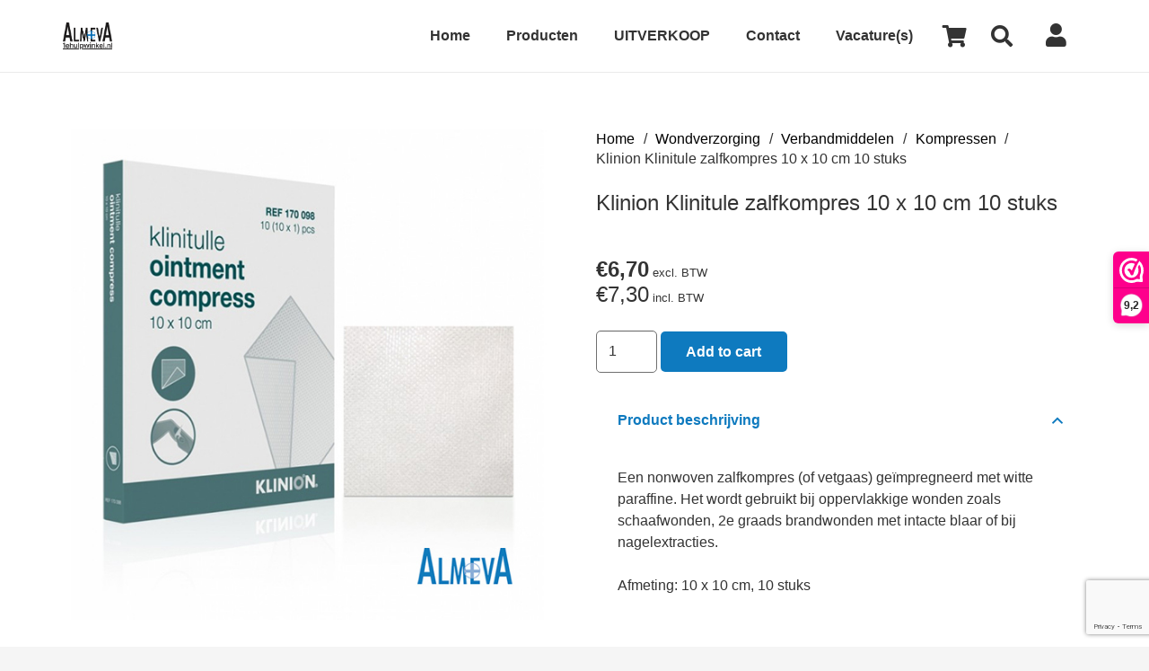

--- FILE ---
content_type: text/html; charset=UTF-8
request_url: https://1ehulpwinkel.nl/product/klinion-klinitule-zalfkompres-10-x-10-cm-10-stuks/
body_size: 19132
content:
<!DOCTYPE HTML>
<html lang="nl-NL">
<head>
	<meta charset="UTF-8">
	<title>Klinion Klinitule zalfkompres 10 x 10 cm</title>
<meta name='robots' content='max-image-preview:large' />
<link rel='dns-prefetch' href='//www.google.com' />
<link rel="alternate" type="application/rss+xml" title="1e Hulpwinkel &raquo; feed" href="https://1ehulpwinkel.nl/feed/" />
<link rel="alternate" type="application/rss+xml" title="1e Hulpwinkel &raquo; reacties feed" href="https://1ehulpwinkel.nl/comments/feed/" />
<link rel="alternate" type="application/rss+xml" title="1e Hulpwinkel &raquo; Klinion Klinitule zalfkompres 10 x 10 cm 10 stuks reacties feed" href="https://1ehulpwinkel.nl/product/klinion-klinitule-zalfkompres-10-x-10-cm-10-stuks/feed/" />
<link rel="alternate" title="oEmbed (JSON)" type="application/json+oembed" href="https://1ehulpwinkel.nl/wp-json/oembed/1.0/embed?url=https%3A%2F%2F1ehulpwinkel.nl%2Fproduct%2Fklinion-klinitule-zalfkompres-10-x-10-cm-10-stuks%2F" />
<link rel="alternate" title="oEmbed (XML)" type="text/xml+oembed" href="https://1ehulpwinkel.nl/wp-json/oembed/1.0/embed?url=https%3A%2F%2F1ehulpwinkel.nl%2Fproduct%2Fklinion-klinitule-zalfkompres-10-x-10-cm-10-stuks%2F&#038;format=xml" />
<meta name="viewport" content="width=device-width, initial-scale=1">
<meta name="SKYPE_TOOLBAR" content="SKYPE_TOOLBAR_PARSER_COMPATIBLE">
<meta name="theme-color" content="#0E7ABF">
<meta property="og:title" content="Klinion Klinitule zalfkompres 10 x 10 cm">
<meta name="description" content="Zalfkompres geïmpregneerd met witte parafine.  Geschikt voor behandelen van  oppervlakkige wonden zoals schaafwonden of 2e graad brandwonden met intacte blaar. 10 stuks in een doosje.">
<meta property="og:url" content="https://1ehulpwinkel.nl/product/klinion-klinitule-zalfkompres-10-x-10-cm-10-stuks/">
<meta property="og:locale" content="nl_NL">
<meta property="og:site_name" content="1e Hulpwinkel">
<meta property="og:type" content="product">
<meta property="og:image" content="https://1ehulpwinkel.nl/wp-content/uploads/2022/05/klinion-klinitulle-zalfkompres.jpg" itemprop="image">
<style id='wp-img-auto-sizes-contain-inline-css'>
img:is([sizes=auto i],[sizes^="auto," i]){contain-intrinsic-size:3000px 1500px}
/*# sourceURL=wp-img-auto-sizes-contain-inline-css */
</style>
<style id='wp-emoji-styles-inline-css'>

	img.wp-smiley, img.emoji {
		display: inline !important;
		border: none !important;
		box-shadow: none !important;
		height: 1em !important;
		width: 1em !important;
		margin: 0 0.07em !important;
		vertical-align: -0.1em !important;
		background: none !important;
		padding: 0 !important;
	}
/*# sourceURL=wp-emoji-styles-inline-css */
</style>
<style id='classic-theme-styles-inline-css'>
/*! This file is auto-generated */
.wp-block-button__link{color:#fff;background-color:#32373c;border-radius:9999px;box-shadow:none;text-decoration:none;padding:calc(.667em + 2px) calc(1.333em + 2px);font-size:1.125em}.wp-block-file__button{background:#32373c;color:#fff;text-decoration:none}
/*# sourceURL=/wp-includes/css/classic-themes.min.css */
</style>
<link rel='stylesheet' id='photoswipe-css' href='https://1ehulpwinkel.nl/wp-content/plugins/woocommerce/assets/css/photoswipe/photoswipe.min.css?ver=5.7.2' media='all' />
<link rel='stylesheet' id='photoswipe-default-skin-css' href='https://1ehulpwinkel.nl/wp-content/plugins/woocommerce/assets/css/photoswipe/default-skin/default-skin.min.css?ver=5.7.2' media='all' />
<style id='woocommerce-inline-inline-css'>
.woocommerce form .form-row .required { visibility: visible; }
/*# sourceURL=woocommerce-inline-inline-css */
</style>
<link rel='stylesheet' id='us-style-css' href='https://1ehulpwinkel.nl/wp-content/themes/Impreza/css/style.min.css?ver=8.1' media='all' />
<link rel='stylesheet' id='us-gravityforms-css' href='https://1ehulpwinkel.nl/wp-content/themes/Impreza/common/css/plugins/gravityforms.min.css?ver=8.1' media='all' />
<link rel='stylesheet' id='us-woocommerce-css' href='https://1ehulpwinkel.nl/wp-content/themes/Impreza/common/css/plugins/woocommerce.min.css?ver=8.1' media='all' />
<link rel='stylesheet' id='theme-style-css' href='https://1ehulpwinkel.nl/wp-content/themes/Eerste-Hulp-Winkel/style.css?ver=8.1' media='all' />
<script>(function(url,id){var script=document.createElement('script');script.async=true;script.src='https://'+url+'/sidebar.js?id='+id+'&c='+cachebuster(10,id);var ref=document.getElementsByTagName('script')[0];ref.parentNode.insertBefore(script,ref);function cachebuster(refreshMinutes,id){var now=Date.now();var interval=refreshMinutes*60e3;var shift=(Math.sin(id)||0)*interval;return Math.floor((now+shift)/interval);}})("dashboard.webwinkelkeur.nl",11996);</script><link rel="https://api.w.org/" href="https://1ehulpwinkel.nl/wp-json/" /><link rel="alternate" title="JSON" type="application/json" href="https://1ehulpwinkel.nl/wp-json/wp/v2/product/1109" /><link rel="EditURI" type="application/rsd+xml" title="RSD" href="https://1ehulpwinkel.nl/xmlrpc.php?rsd" />
<meta name="generator" content="WordPress 6.9" />
<meta name="generator" content="WooCommerce 5.7.2" />
<link rel="canonical" href="https://1ehulpwinkel.nl/product/klinion-klinitule-zalfkompres-10-x-10-cm-10-stuks/" />
<link rel='shortlink' href='https://1ehulpwinkel.nl/?p=1109' />
		<script>
			document.documentElement.className = document.documentElement.className.replace( 'no-js', 'js' );
		</script>
				<style>
			.no-js img.lazyload { display: none; }
			figure.wp-block-image img.lazyloading { min-width: 150px; }
							.lazyload, .lazyloading { opacity: 0; }
				.lazyloaded {
					opacity: 1;
					transition: opacity 400ms;
					transition-delay: 0ms;
				}
					</style>
				<script>
			if ( ! /Android|webOS|iPhone|iPad|iPod|BlackBerry|IEMobile|Opera Mini/i.test( navigator.userAgent ) ) {
				var root = document.getElementsByTagName( 'html' )[ 0 ]
				root.className += " no-touch";
			}
		</script>
			<noscript><style>.woocommerce-product-gallery{ opacity: 1 !important; }</style></noscript>
	<meta name="generator" content="Powered by WPBakery Page Builder - drag and drop page builder for WordPress."/>
<link rel="icon" href="https://1ehulpwinkel.nl/wp-content/uploads/2022/09/favicon.png" sizes="32x32" />
<link rel="icon" href="https://1ehulpwinkel.nl/wp-content/uploads/2022/09/favicon.png" sizes="192x192" />
<link rel="apple-touch-icon" href="https://1ehulpwinkel.nl/wp-content/uploads/2022/09/favicon.png" />
<meta name="msapplication-TileImage" content="https://1ehulpwinkel.nl/wp-content/uploads/2022/09/favicon.png" />
<noscript><style> .wpb_animate_when_almost_visible { opacity: 1; }</style></noscript>		<style id="us-icon-fonts">@font-face{font-display:block;font-style:normal;font-family:"fontawesome";font-weight:900;src:url("https://1ehulpwinkel.nl/wp-content/themes/Impreza/fonts/fa-solid-900.woff2?ver=8.1") format("woff2"),url("https://1ehulpwinkel.nl/wp-content/themes/Impreza/fonts/fa-solid-900.woff?ver=8.1") format("woff")}.fas{font-family:"fontawesome";font-weight:900}@font-face{font-display:block;font-style:normal;font-family:"fontawesome";font-weight:400;src:url("https://1ehulpwinkel.nl/wp-content/themes/Impreza/fonts/fa-regular-400.woff2?ver=8.1") format("woff2"),url("https://1ehulpwinkel.nl/wp-content/themes/Impreza/fonts/fa-regular-400.woff?ver=8.1") format("woff")}.far{font-family:"fontawesome";font-weight:400}@font-face{font-display:block;font-style:normal;font-family:"fontawesome";font-weight:300;src:url("https://1ehulpwinkel.nl/wp-content/themes/Impreza/fonts/fa-light-300.woff2?ver=8.1") format("woff2"),url("https://1ehulpwinkel.nl/wp-content/themes/Impreza/fonts/fa-light-300.woff?ver=8.1") format("woff")}.fal{font-family:"fontawesome";font-weight:300}@font-face{font-display:block;font-style:normal;font-family:"Font Awesome 5 Duotone";font-weight:900;src:url("https://1ehulpwinkel.nl/wp-content/themes/Impreza/fonts/fa-duotone-900.woff2?ver=8.1") format("woff2"),url("https://1ehulpwinkel.nl/wp-content/themes/Impreza/fonts/fa-duotone-900.woff?ver=8.1") format("woff")}.fad{font-family:"Font Awesome 5 Duotone";font-weight:900}.fad{position:relative}.fad:before{position:absolute}.fad:after{opacity:0.4}@font-face{font-display:block;font-style:normal;font-family:"Font Awesome 5 Brands";font-weight:400;src:url("https://1ehulpwinkel.nl/wp-content/themes/Impreza/fonts/fa-brands-400.woff2?ver=8.1") format("woff2"),url("https://1ehulpwinkel.nl/wp-content/themes/Impreza/fonts/fa-brands-400.woff?ver=8.1") format("woff")}.fab{font-family:"Font Awesome 5 Brands";font-weight:400}@font-face{font-display:block;font-style:normal;font-family:"Material Icons";font-weight:400;src:url("https://1ehulpwinkel.nl/wp-content/themes/Impreza/fonts/material-icons.woff2?ver=8.1") format("woff2"),url("https://1ehulpwinkel.nl/wp-content/themes/Impreza/fonts/material-icons.woff?ver=8.1") format("woff")}.material-icons{font-family:"Material Icons";font-weight:400}</style>
				<style id="us-theme-options-css">:root{--color-header-middle-bg:#fff;--color-header-middle-bg-grad:#fff;--color-header-middle-text:#333;--color-header-middle-text-hover:#0E7ABF;--color-header-transparent-bg:transparent;--color-header-transparent-bg-grad:transparent;--color-header-transparent-text:#333333;--color-header-transparent-text-hover:#0E7ABF;--color-chrome-toolbar:#0E7ABF;--color-chrome-toolbar-grad:#0E7ABF;--color-header-top-bg:#ffffff;--color-header-top-bg-grad:#ffffff;--color-header-top-text:#333;--color-header-top-text-hover:#0E7ABF;--color-header-top-transparent-text:#333333;--color-header-top-transparent-text-hover:#0E7ABF;--color-content-bg:#fff;--color-content-bg-grad:#fff;--color-content-bg-alt:#f5f5f5;--color-content-bg-alt-grad:#f5f5f5;--color-content-border:#ffffff;--color-content-heading:#333333;--color-content-heading-grad:#333333;--color-content-text:#333;--color-content-link:#0E7ABF;--color-content-link-hover:#0E7ABF;--color-content-primary:#0E7ABF;--color-content-primary-grad:#0E7ABF;--color-content-secondary:#F0F0F0;--color-content-secondary-grad:#F0F0F0;--color-content-faded:#333333;--color-content-overlay:rgba(0,0,0,0.50);--color-content-overlay-grad:rgba(0,0,0,0.50);--color-alt-content-bg:#F0F0F0;--color-alt-content-bg-grad:#F0F0F0;--color-alt-content-bg-alt:#fff;--color-alt-content-bg-alt-grad:#fff;--color-alt-content-border:#333333;--color-alt-content-heading:#0E7ABF;--color-alt-content-heading-grad:#0E7ABF;--color-alt-content-text:#333;--color-alt-content-link:#333333;--color-alt-content-link-hover:#0E7ABF;--color-alt-content-primary:#D1DDF2;--color-alt-content-primary-grad:#D1DDF2;--color-alt-content-secondary:#ffffff;--color-alt-content-secondary-grad:#ffffff;--color-alt-content-faded:#333333;--color-alt-content-overlay:rgba(255,255,255,0.50);--color-alt-content-overlay-grad:rgba(255,255,255,0.50);--color-footer-bg:#0E7ABF;--color-footer-bg-grad:#0E7ABF;--color-footer-bg-alt:#D1DDF2;--color-footer-bg-alt-grad:#D1DDF2;--color-footer-border:#ffffff;--color-footer-heading:#ffffff;--color-footer-heading-grad:#ffffff;--color-footer-text:#ffffff;--color-footer-link:#ffffff;--color-footer-link-hover:#D1DDF2;--color-subfooter-bg:#D1DDF2;--color-subfooter-bg-grad:#D1DDF2;--color-subfooter-bg-alt:#0E7ABF;--color-subfooter-bg-alt-grad:#0E7ABF;--color-subfooter-border:#ffffff;--color-subfooter-heading:#333333;--color-subfooter-heading-grad:#333333;--color-subfooter-text:#333333;--color-subfooter-link:#333333;--color-subfooter-link-hover:#0E7ABF;--color-content-primary-faded:rgba(14,122,191,0.15);--box-shadow:0 5px 15px rgba(0,0,0,.15);--box-shadow-up:0 -5px 15px rgba(0,0,0,.15);--site-content-width:1140px;--font-body:Verdana,Geneva,sans-serif;--font-h1:Verdana,Geneva,sans-serif;--font-h2:Verdana,Geneva,sans-serif;--font-h3:Verdana,Geneva,sans-serif;--font-h4:Verdana,Geneva,sans-serif;--font-h5:Verdana,Geneva,sans-serif;--font-h6:Verdana,Geneva,sans-serif}html,.l-header .widget,.menu-item-object-us_page_block{font-family:var(--font-body);font-weight:;font-size:16px;line-height:24px}h1{font-family:var(--font-h1);font-weight:400;font-size:2.75rem;line-height:1.2;letter-spacing:0;margin-bottom:1.5rem}h2{font-family:var(--font-h2);font-weight:400;font-size:1.5rem;line-height:1.2;letter-spacing:0;margin-bottom:1.5rem}h3{font-family:var(--font-h3);font-weight:400;font-size:1.7rem;line-height:1.2;letter-spacing:0;margin-bottom:1.5rem}.woocommerce-Reviews-title,.widgettitle,h4{font-family:var(--font-h4);font-weight:400;font-size:1.5rem;line-height:1.2;letter-spacing:0;margin-bottom:1.5rem}h5{font-family:var(--font-h5);font-weight:400;font-size:1.4rem;line-height:1.2;letter-spacing:0;margin-bottom:1.5rem}h6{font-family:var(--font-h6);font-weight:400;font-size:1rem;line-height:1.2;letter-spacing:0;margin-bottom:1.5rem}@media (max-width:767px){html{font-size:16px;line-height:28px}h1{font-size:3.0rem}h1.vc_custom_heading:not([class*="us_custom_"]){font-size:3.0rem!important}h2{font-size:2.0rem}h2.vc_custom_heading:not([class*="us_custom_"]){font-size:2.0rem!important}h3{font-size:1.7rem}h3.vc_custom_heading:not([class*="us_custom_"]){font-size:1.7rem!important}h4,.woocommerce-Reviews-title,.widgettitle{font-size:1.5rem}h4.vc_custom_heading:not([class*="us_custom_"]){font-size:1.5rem!important}h5{font-size:1.4rem}h5.vc_custom_heading:not([class*="us_custom_"]){font-size:1.4rem!important}h6{font-size:1.3rem}h6.vc_custom_heading:not([class*="us_custom_"]){font-size:1.3rem!important}}body{background:var(--color-content-bg-alt)}.l-canvas.type_boxed,.l-canvas.type_boxed .l-subheader,.l-canvas.type_boxed~.l-footer{max-width:1300px}.l-subheader-h,.l-section-h,.l-main .aligncenter,.w-tabs-section-content-h{max-width:1140px}.post-password-form{max-width:calc(1140px + 5rem)}@media screen and (max-width:1220px){.l-main .aligncenter{max-width:calc(100vw - 5rem)}}.wpb_text_column:not(:last-child){margin-bottom:1.5rem}.l-sidebar{width:25%}.l-content{width:70%}@media (min-width:1281px){body.usb_preview .hide_on_default{opacity:0.25!important}body:not(.usb_preview) .hide_on_default{display:none!important}}@media (min-width:1025px) and (max-width:1280px){body.usb_preview .hide_on_laptops{opacity:0.25!important}body:not(.usb_preview) .hide_on_laptops{display:none!important}}@media (min-width:601px) and (max-width:1024px){body.usb_preview .hide_on_tablets{opacity:0.25!important}body:not(.usb_preview) .hide_on_tablets{display:none!important}}@media (max-width:600px){body.usb_preview .hide_on_mobiles{opacity:0.25!important}body:not(.usb_preview) .hide_on_mobiles{display:none!important}}@media (max-width:767px){.l-canvas{overflow:hidden}.g-cols.via_flex.reversed{flex-direction:column-reverse}.g-cols.via_grid.reversed>div:last-of-type{order:-1}.g-cols.via_flex>div:not([class*=" vc_col-"]){width:100%;margin:0 0 1.5rem}.g-cols.via_grid.tablets-cols_inherit.mobiles-cols_1{grid-template-columns:100%}.g-cols.via_flex.type_boxes>div,.g-cols.via_flex.reversed>div:first-child,.g-cols.via_flex:not(.reversed)>div:last-child,.g-cols.via_flex>div.has_bg_color{margin-bottom:0}.g-cols.via_flex.type_default>.wpb_column.stretched{margin-left:-1rem;margin-right:-1rem;width:auto}.g-cols.via_grid>.wpb_column.stretched,.g-cols.via_flex.type_boxes>.wpb_column.stretched{margin-left:-2.5rem;margin-right:-2.5rem;width:auto}.vc_column-inner.type_sticky>.wpb_wrapper,.vc_column_container.type_sticky>.vc_column-inner{top:0!important}}@media (min-width:768px){.l-section.for_sidebar.at_left>div>.l-sidebar{order:-1}.vc_column_container.type_sticky>.vc_column-inner,.vc_column-inner.type_sticky>.wpb_wrapper{position:-webkit-sticky;position:sticky}.l-section.type_sticky{position:-webkit-sticky;position:sticky;top:0;z-index:11;transform:translateZ(0); transition:top 0.3s cubic-bezier(.78,.13,.15,.86) 0.1s}.admin-bar .l-section.type_sticky{top:32px}.l-section.type_sticky>.l-section-h{transition:padding-top 0.3s}.header_hor .l-header.pos_fixed:not(.down)~.l-main .l-section.type_sticky:not(:first-of-type){top:var(--header-sticky-height)}.admin-bar.header_hor .l-header.pos_fixed:not(.down)~.l-main .l-section.type_sticky:not(:first-of-type){top:calc( var(--header-sticky-height) + 32px )}.header_hor .l-header.pos_fixed.sticky:not(.down)~.l-main .l-section.type_sticky:first-of-type>.l-section-h{padding-top:var(--header-sticky-height)}}@media screen and (min-width:1220px){.g-cols.via_flex.type_default>.wpb_column.stretched:first-of-type{margin-left:calc( var(--site-content-width) / 2 + 1.5rem - 50vw)}.g-cols.via_flex.type_default>.wpb_column.stretched:last-of-type{margin-right:calc( var(--site-content-width) / 2 + 1.5rem - 50vw)}.g-cols.via_grid>.wpb_column.stretched:first-of-type,.g-cols.via_flex.type_boxes>.wpb_column.stretched:first-of-type{margin-left:calc( var(--site-content-width) / 2 - 50vw )}.g-cols.via_grid>.wpb_column.stretched:last-of-type,.g-cols.via_flex.type_boxes>.wpb_column.stretched:last-of-type{margin-right:calc( var(--site-content-width) / 2 - 50vw )}}@media (max-width:600px){.w-form-row.for_submit .w-btn{font-size:var(--btn-size-mobiles)!important}}a,button,input[type="submit"],.ui-slider-handle{outline:none!important}.w-header-show{background:rgba(0,0,0,0.3)}.no-touch .w-header-show:hover{background:var(--color-content-primary-grad)}button[type="submit"]:not(.w-btn),input[type="submit"]{font-family:var(--font-body);font-size:16px;line-height:1.2!important;font-weight:700;font-style:normal;text-transform:none;letter-spacing:0em;border-radius:5px;padding:0.8em 1.8em;box-shadow:0 0em 0em rgba(0,0,0,0.2);background:var(--color-content-primary);border-color:transparent;color:#ffffff!important}button[type="submit"]:not(.w-btn):before,input[type="submit"]{border-width:0px}.no-touch button[type="submit"]:not(.w-btn):hover,.no-touch input[type="submit"]:hover{box-shadow:0 0em 0em rgba(0,0,0,0.2);background:var(--color-content-secondary);border-color:transparent;color:var(--color-content-primary)!important}.woocommerce .button.alt,.woocommerce .button.checkout,.woocommerce .button.add_to_cart_button,.us-nav-style_1>*,.navstyle_1>.owl-nav div,.us-btn-style_1{font-family:var(--font-body);font-size:16px;line-height:1.2!important;font-weight:700;font-style:normal;text-transform:none;letter-spacing:0em;border-radius:5px;padding:0.8em 1.8em;background:var(--color-content-primary);border-color:transparent;color:#ffffff!important;box-shadow:0 0em 0em rgba(0,0,0,0.2)}.woocommerce .button.alt:before,.woocommerce .button.checkout:before,.woocommerce .button.add_to_cart_button:before,.us-nav-style_1>*:before,.navstyle_1>.owl-nav div:before,.us-btn-style_1:before{border-width:0px}.no-touch .woocommerce .button.alt:hover,.no-touch .woocommerce .button.checkout:hover,.no-touch .woocommerce .button.add_to_cart_button:hover,.us-nav-style_1>span.current,.no-touch .us-nav-style_1>a:hover,.no-touch .navstyle_1>.owl-nav div:hover,.no-touch .us-btn-style_1:hover{box-shadow:0 0em 0em rgba(0,0,0,0.2);background:var(--color-content-secondary);border-color:transparent;color:var(--color-content-primary)!important}.us-nav-style_1>*{min-width:calc(1.2em + 2 * 0.8em)}.us-nav-style_3>*,.navstyle_3>.owl-nav div,.us-btn-style_3{font-family:var(--font-body);font-size:16px;line-height:1.20!important;font-weight:700;font-style:normal;text-transform:none;letter-spacing:0em;border-radius:0em;padding:0.8em 1.8em;background:var(--color-content-primary);border-color:transparent;color:#ffffff!important;box-shadow:0 0em 0em rgba(0,0,0,0.2)}.us-nav-style_3>*:before,.navstyle_3>.owl-nav div:before,.us-btn-style_3:before{border-width:0px}.us-nav-style_3>span.current,.no-touch .us-nav-style_3>a:hover,.no-touch .navstyle_3>.owl-nav div:hover,.no-touch .us-btn-style_3:hover{box-shadow:0 0em 0em rgba(0,0,0,0.2);background:var(--color-content-secondary);border-color:transparent;color:#ffffff!important}.us-nav-style_3>*{min-width:calc(1.20em + 2 * 0.8em)}.woocommerce .button,.woocommerce .actions .button,.us-nav-style_2>*,.navstyle_2>.owl-nav div,.us-btn-style_2{font-family:var(--font-body);font-size:16px;line-height:1.2!important;font-weight:400;font-style:italic;text-transform:none;letter-spacing:0em;border-radius:0em;padding:0.8em 1.8em;background:transparent;border-color:transparent;color:#0E7ABF!important;box-shadow:0 0em 0em rgba(0,0,0,0.2)}.woocommerce .button:before,.woocommerce .actions .button:before,.us-nav-style_2>*:before,.navstyle_2>.owl-nav div:before,.us-btn-style_2:before{border-width:0px}.no-touch .woocommerce .button:hover,.no-touch .woocommerce .actions .button:hover,.us-nav-style_2>span.current,.no-touch .us-nav-style_2>a:hover,.no-touch .navstyle_2>.owl-nav div:hover,.no-touch .us-btn-style_2:hover{box-shadow:0 0em 0em rgba(0,0,0,0.2);background:var(--color-content-text);border-color:transparent;color:var(--color-content-bg)!important}.us-nav-style_2>*{min-width:calc(1.2em + 2 * 0.8em)}.w-filter.state_desktop.style_drop_default .w-filter-item-title,.select2-selection,select,textarea,input:not([type="submit"]),.w-form-checkbox,.w-form-radio{font-size:1rem;font-weight:400;letter-spacing:0em;border-width:0px;border-radius:0rem;background:var(--color-content-bg-alt);border-color:var(--color-content-border);color:var(--color-content-text);box-shadow:0px 1px 0px 0px rgba(0,0,0,0.08) inset}body .select2-dropdown{background:var(--color-content-bg-alt);color:var(--color-content-text)}.w-filter.state_desktop.style_drop_default .w-filter-item-title,.select2-selection,select,input:not([type="submit"]){min-height:2.8rem;line-height:2.8rem;padding:0 0.8rem}select{height:2.8rem}textarea{padding:calc(2.8rem/2 + 0px - 0.7em) 0.8rem}.w-filter.state_desktop.style_drop_default .w-filter-item-title:focus,.select2-container--open .select2-selection,select:focus,textarea:focus,input:not([type="submit"]):focus,input:focus + .w-form-checkbox,input:focus + .w-form-radio{box-shadow:0px 0px 0px 2px var(--color-content-primary)}.woocommerce-ordering:after,.woocommerce-select:after,.widget_product_search form:after,.w-filter-item[data-ui_type="dropdown"] .w-filter-item-values:after,.w-filter.state_desktop.style_drop_default .w-filter-item-title:after,.w-order-select:after,.select2-selection__arrow:after,.w-search-form-btn,.widget_search form:after,.w-form-row-field:after{font-size:1rem;margin:0 0.8rem;color:var(--color-content-text)}.w-form-row-field>i{font-size:1rem;top:calc(2.8rem/2);margin:0px;padding:0 0.8rem;color:var(--color-content-text)}.w-form-row.with_icon input,.w-form-row.with_icon textarea,.w-form-row.with_icon select{padding-left:calc(1.8em + 0.8rem)}.w-form-row.move_label .w-form-row-label{font-size:1rem;top:calc(2.8rem/2 + 0px - 0.7em);margin:0 0.8rem;background-color:var(--color-content-bg-alt);color:var(--color-content-text)}.w-form-row.with_icon.move_label .w-form-row-label{margin-left:calc(1.6em + 0.8rem)}.color_alternate input:not([type="submit"]),.color_alternate textarea,.color_alternate select,.color_alternate .w-form-checkbox,.color_alternate .w-form-radio,.color_alternate .move_label .w-form-row-label{background:var(--color-alt-content-bg-alt-grad)}.color_footer-top input:not([type="submit"]),.color_footer-top textarea,.color_footer-top select,.color_footer-top .w-form-checkbox,.color_footer-top .w-form-radio,.color_footer-top .w-form-row.move_label .w-form-row-label{background:var(--color-subfooter-bg-alt-grad)}.color_footer-bottom input:not([type="submit"]),.color_footer-bottom textarea,.color_footer-bottom select,.color_footer-bottom .w-form-checkbox,.color_footer-bottom .w-form-radio,.color_footer-bottom .w-form-row.move_label .w-form-row-label{background:var(--color-footer-bg-alt-grad)}.color_alternate input:not([type="submit"]),.color_alternate textarea,.color_alternate select,.color_alternate .w-form-checkbox,.color_alternate .w-form-radio{border-color:var(--color-alt-content-border)}.color_footer-top input:not([type="submit"]),.color_footer-top textarea,.color_footer-top select,.color_footer-top .w-form-checkbox,.color_footer-top .w-form-radio{border-color:var(--color-subfooter-border)}.color_footer-bottom input:not([type="submit"]),.color_footer-bottom textarea,.color_footer-bottom select,.color_footer-bottom .w-form-checkbox,.color_footer-bottom .w-form-radio{border-color:var(--color-footer-border)}.color_alternate input:not([type="submit"]),.color_alternate textarea,.color_alternate select,.color_alternate .w-form-checkbox,.color_alternate .w-form-radio,.color_alternate .w-form-row-field>i,.color_alternate .w-form-row-field:after,.color_alternate .widget_search form:after,.color_footer-top input:not([type="submit"]),.color_footer-top textarea,.color_footer-top select,.color_footer-top .w-form-checkbox,.color_footer-top .w-form-radio,.color_footer-top .w-form-row-field>i,.color_footer-top .w-form-row-field:after,.color_footer-top .widget_search form:after,.color_footer-bottom input:not([type="submit"]),.color_footer-bottom textarea,.color_footer-bottom select,.color_footer-bottom .w-form-checkbox,.color_footer-bottom .w-form-radio,.color_footer-bottom .w-form-row-field>i,.color_footer-bottom .w-form-row-field:after,.color_footer-bottom .widget_search form:after{color:inherit}.style_phone6-1>*{background-image:url(https://1ehulpwinkel.nl/wp-content/themes/Impreza/img/phone-6-black-real.png)}.style_phone6-2>*{background-image:url(https://1ehulpwinkel.nl/wp-content/themes/Impreza/img/phone-6-white-real.png)}.style_phone6-3>*{background-image:url(https://1ehulpwinkel.nl/wp-content/themes/Impreza/img/phone-6-black-flat.png)}.style_phone6-4>*{background-image:url(https://1ehulpwinkel.nl/wp-content/themes/Impreza/img/phone-6-white-flat.png)}.leaflet-default-icon-path{background-image:url(https://1ehulpwinkel.nl/wp-content/themes/Impreza/common/css/vendor/images/marker-icon.png)}.woocommerce-product-gallery--columns-4 li{width:25.000%}.woocommerce-product-gallery ol{margin:2px -2px 0}.woocommerce-product-gallery ol>li{padding:2px}</style>
				<style id="us-header-css"> .l-subheader.at_middle,.l-subheader.at_middle .w-dropdown-list,.l-subheader.at_middle .type_mobile .w-nav-list.level_1{background:var(--color-header-middle-bg);color:var(--color-header-middle-text)}.no-touch .l-subheader.at_middle a:hover,.no-touch .l-header.bg_transparent .l-subheader.at_middle .w-dropdown.opened a:hover{color:var(--color-header-middle-text-hover)}.l-header.bg_transparent:not(.sticky) .l-subheader.at_middle{background:var(--color-header-transparent-bg);color:var(--color-header-transparent-text)}.no-touch .l-header.bg_transparent:not(.sticky) .at_middle .w-cart-link:hover,.no-touch .l-header.bg_transparent:not(.sticky) .at_middle .w-text a:hover,.no-touch .l-header.bg_transparent:not(.sticky) .at_middle .w-html a:hover,.no-touch .l-header.bg_transparent:not(.sticky) .at_middle .w-nav>a:hover,.no-touch .l-header.bg_transparent:not(.sticky) .at_middle .w-menu a:hover,.no-touch .l-header.bg_transparent:not(.sticky) .at_middle .w-search>a:hover,.no-touch .l-header.bg_transparent:not(.sticky) .at_middle .w-dropdown a:hover,.no-touch .l-header.bg_transparent:not(.sticky) .at_middle .type_desktop .menu-item.level_1:hover>a{color:var(--color-header-transparent-text-hover)}.header_ver .l-header{background:var(--color-header-middle-bg);color:var(--color-header-middle-text)}@media (min-width:1281px){.hidden_for_default{display:none!important}.l-subheader.at_top{display:none}.l-subheader.at_bottom{display:none}.l-header{position:relative;z-index:111;width:100%}.l-subheader{margin:0 auto}.l-subheader.width_full{padding-left:1.5rem;padding-right:1.5rem}.l-subheader-h{display:flex;align-items:center;position:relative;margin:0 auto;height:inherit}.w-header-show{display:none}.l-header.pos_fixed{position:fixed;left:0}.l-header.pos_fixed:not(.notransition) .l-subheader{transition-property:transform,background,box-shadow,line-height,height;transition-duration:0.3s;transition-timing-function:cubic-bezier(.78,.13,.15,.86)}.header_hor .l-header.sticky_auto_hide{transition:transform 0.3s cubic-bezier(.78,.13,.15,.86) 0.1s}.header_hor .l-header.sticky_auto_hide.down{transform:translateY(-110%)}.l-header.bg_transparent:not(.sticky) .l-subheader{box-shadow:none!important;background:none}.l-header.bg_transparent~.l-main .l-section.width_full.height_auto:first-of-type>.l-section-h{padding-top:0!important;padding-bottom:0!important}.l-header.pos_static.bg_transparent{position:absolute;left:0}.l-subheader.width_full .l-subheader-h{max-width:none!important}.l-header.shadow_thin .l-subheader.at_middle,.l-header.shadow_thin .l-subheader.at_bottom{box-shadow:0 1px 0 rgba(0,0,0,0.08)}.l-header.shadow_wide .l-subheader.at_middle,.l-header.shadow_wide .l-subheader.at_bottom{box-shadow:0 3px 5px -1px rgba(0,0,0,0.1),0 2px 1px -1px rgba(0,0,0,0.05)}.header_hor .l-subheader-cell>.w-cart{margin-left:0;margin-right:0}:root{--header-height:100px;--header-sticky-height:100px}.l-header:before{content:'100'}.l-header.sticky:before{content:'100'}.l-subheader.at_top{line-height:40px;height:40px}.l-header.sticky .l-subheader.at_top{line-height:40px;height:40px}.l-subheader.at_middle{line-height:100px;height:100px}.l-header.sticky .l-subheader.at_middle{line-height:100px;height:100px}.l-subheader.at_bottom{line-height:50px;height:50px}.l-header.sticky .l-subheader.at_bottom{line-height:50px;height:50px}.l-subheader.with_centering_default .l-subheader-cell.at_left,.l-subheader.with_centering_default .l-subheader-cell.at_right{flex-basis:100px}.headerinpos_above .l-header.pos_fixed{overflow:hidden;transition:transform 0.3s;transform:translate3d(0,-100%,0)}.headerinpos_above .l-header.pos_fixed.sticky{overflow:visible;transform:none}.headerinpos_above .l-header.pos_fixed~.l-section>.l-section-h,.headerinpos_above .l-header.pos_fixed~.l-main .l-section:first-of-type>.l-section-h{padding-top:0!important}.headerinpos_below .l-header.pos_fixed:not(.sticky){position:absolute;top:100%}.headerinpos_below .l-header.pos_fixed~.l-main>.l-section:first-of-type>.l-section-h{padding-top:0!important}.headerinpos_below .l-header.pos_fixed~.l-main .l-section.full_height:nth-of-type(2){min-height:100vh}.headerinpos_below .l-header.pos_fixed~.l-main>.l-section:nth-of-type(2)>.l-section-h{padding-top:var(--header-height)}.headerinpos_bottom .l-header.pos_fixed:not(.sticky){position:absolute;top:100vh}.headerinpos_bottom .l-header.pos_fixed~.l-main>.l-section:first-of-type>.l-section-h{padding-top:0!important}.headerinpos_bottom .l-header.pos_fixed~.l-main>.l-section:first-of-type>.l-section-h{padding-bottom:var(--header-height)}.headerinpos_bottom .l-header.pos_fixed.bg_transparent~.l-main .l-section.valign_center:not(.height_auto):first-of-type>.l-section-h{top:calc( var(--header-height) / 2 )}.headerinpos_bottom .l-header.pos_fixed:not(.sticky) .w-cart-dropdown,.headerinpos_bottom .l-header.pos_fixed:not(.sticky) .w-nav.type_desktop .w-nav-list.level_2{bottom:100%;transform-origin:0 100%}.headerinpos_bottom .l-header.pos_fixed:not(.sticky) .w-nav.type_mobile.m_layout_dropdown .w-nav-list.level_1{top:auto;bottom:100%;box-shadow:var(--box-shadow-up)}.headerinpos_bottom .l-header.pos_fixed:not(.sticky) .w-nav.type_desktop .w-nav-list.level_3,.headerinpos_bottom .l-header.pos_fixed:not(.sticky) .w-nav.type_desktop .w-nav-list.level_4{top:auto;bottom:0;transform-origin:0 100%}.headerinpos_bottom .l-header.pos_fixed:not(.sticky) .w-dropdown-list{top:auto;bottom:-0.4em;padding-top:0.4em;padding-bottom:2.4em}.admin-bar .l-header.pos_static.bg_solid~.l-main .l-section.full_height:first-of-type{min-height:calc( 100vh - var(--header-height) - 32px )}.admin-bar .l-header.pos_fixed:not(.sticky_auto_hide)~.l-main .l-section.full_height:not(:first-of-type){min-height:calc( 100vh - var(--header-sticky-height) - 32px )}.admin-bar.headerinpos_below .l-header.pos_fixed~.l-main .l-section.full_height:nth-of-type(2){min-height:calc(100vh - 32px)}}@media (min-width:1025px) and (max-width:1280px){.hidden_for_default{display:none!important}.l-subheader.at_top{display:none}.l-subheader.at_bottom{display:none}.l-header{position:relative;z-index:111;width:100%}.l-subheader{margin:0 auto}.l-subheader.width_full{padding-left:1.5rem;padding-right:1.5rem}.l-subheader-h{display:flex;align-items:center;position:relative;margin:0 auto;height:inherit}.w-header-show{display:none}.l-header.pos_fixed{position:fixed;left:0}.l-header.pos_fixed:not(.notransition) .l-subheader{transition-property:transform,background,box-shadow,line-height,height;transition-duration:0.3s;transition-timing-function:cubic-bezier(.78,.13,.15,.86)}.header_hor .l-header.sticky_auto_hide{transition:transform 0.3s cubic-bezier(.78,.13,.15,.86) 0.1s}.header_hor .l-header.sticky_auto_hide.down{transform:translateY(-110%)}.l-header.bg_transparent:not(.sticky) .l-subheader{box-shadow:none!important;background:none}.l-header.bg_transparent~.l-main .l-section.width_full.height_auto:first-of-type>.l-section-h{padding-top:0!important;padding-bottom:0!important}.l-header.pos_static.bg_transparent{position:absolute;left:0}.l-subheader.width_full .l-subheader-h{max-width:none!important}.l-header.shadow_thin .l-subheader.at_middle,.l-header.shadow_thin .l-subheader.at_bottom{box-shadow:0 1px 0 rgba(0,0,0,0.08)}.l-header.shadow_wide .l-subheader.at_middle,.l-header.shadow_wide .l-subheader.at_bottom{box-shadow:0 3px 5px -1px rgba(0,0,0,0.1),0 2px 1px -1px rgba(0,0,0,0.05)}.header_hor .l-subheader-cell>.w-cart{margin-left:0;margin-right:0}:root{--header-height:80px;--header-sticky-height:60px}.l-header:before{content:'80'}.l-header.sticky:before{content:'60'}.l-subheader.at_top{line-height:40px;height:40px}.l-header.sticky .l-subheader.at_top{line-height:40px;height:40px}.l-subheader.at_middle{line-height:80px;height:80px}.l-header.sticky .l-subheader.at_middle{line-height:60px;height:60px}.l-subheader.at_bottom{line-height:50px;height:50px}.l-header.sticky .l-subheader.at_bottom{line-height:50px;height:50px}.l-subheader.with_centering_laptops .l-subheader-cell.at_left,.l-subheader.with_centering_laptops .l-subheader-cell.at_right{flex-basis:100px}.headerinpos_above .l-header.pos_fixed{overflow:hidden;transition:transform 0.3s;transform:translate3d(0,-100%,0)}.headerinpos_above .l-header.pos_fixed.sticky{overflow:visible;transform:none}.headerinpos_above .l-header.pos_fixed~.l-section>.l-section-h,.headerinpos_above .l-header.pos_fixed~.l-main .l-section:first-of-type>.l-section-h{padding-top:0!important}.headerinpos_below .l-header.pos_fixed:not(.sticky){position:absolute;top:100%}.headerinpos_below .l-header.pos_fixed~.l-main>.l-section:first-of-type>.l-section-h{padding-top:0!important}.headerinpos_below .l-header.pos_fixed~.l-main .l-section.full_height:nth-of-type(2){min-height:100vh}.headerinpos_below .l-header.pos_fixed~.l-main>.l-section:nth-of-type(2)>.l-section-h{padding-top:var(--header-height)}.headerinpos_bottom .l-header.pos_fixed:not(.sticky){position:absolute;top:100vh}.headerinpos_bottom .l-header.pos_fixed~.l-main>.l-section:first-of-type>.l-section-h{padding-top:0!important}.headerinpos_bottom .l-header.pos_fixed~.l-main>.l-section:first-of-type>.l-section-h{padding-bottom:var(--header-height)}.headerinpos_bottom .l-header.pos_fixed.bg_transparent~.l-main .l-section.valign_center:not(.height_auto):first-of-type>.l-section-h{top:calc( var(--header-height) / 2 )}.headerinpos_bottom .l-header.pos_fixed:not(.sticky) .w-cart-dropdown,.headerinpos_bottom .l-header.pos_fixed:not(.sticky) .w-nav.type_desktop .w-nav-list.level_2{bottom:100%;transform-origin:0 100%}.headerinpos_bottom .l-header.pos_fixed:not(.sticky) .w-nav.type_mobile.m_layout_dropdown .w-nav-list.level_1{top:auto;bottom:100%;box-shadow:var(--box-shadow-up)}.headerinpos_bottom .l-header.pos_fixed:not(.sticky) .w-nav.type_desktop .w-nav-list.level_3,.headerinpos_bottom .l-header.pos_fixed:not(.sticky) .w-nav.type_desktop .w-nav-list.level_4{top:auto;bottom:0;transform-origin:0 100%}.headerinpos_bottom .l-header.pos_fixed:not(.sticky) .w-dropdown-list{top:auto;bottom:-0.4em;padding-top:0.4em;padding-bottom:2.4em}.admin-bar .l-header.pos_static.bg_solid~.l-main .l-section.full_height:first-of-type{min-height:calc( 100vh - var(--header-height) - 32px )}.admin-bar .l-header.pos_fixed:not(.sticky_auto_hide)~.l-main .l-section.full_height:not(:first-of-type){min-height:calc( 100vh - var(--header-sticky-height) - 32px )}.admin-bar.headerinpos_below .l-header.pos_fixed~.l-main .l-section.full_height:nth-of-type(2){min-height:calc(100vh - 32px)}}@media (min-width:601px) and (max-width:1024px){.hidden_for_default{display:none!important}.l-subheader.at_top{display:none}.l-subheader.at_bottom{display:none}.l-header{position:relative;z-index:111;width:100%}.l-subheader{margin:0 auto}.l-subheader.width_full{padding-left:1.5rem;padding-right:1.5rem}.l-subheader-h{display:flex;align-items:center;position:relative;margin:0 auto;height:inherit}.w-header-show{display:none}.l-header.pos_fixed{position:fixed;left:0}.l-header.pos_fixed:not(.notransition) .l-subheader{transition-property:transform,background,box-shadow,line-height,height;transition-duration:0.3s;transition-timing-function:cubic-bezier(.78,.13,.15,.86)}.header_hor .l-header.sticky_auto_hide{transition:transform 0.3s cubic-bezier(.78,.13,.15,.86) 0.1s}.header_hor .l-header.sticky_auto_hide.down{transform:translateY(-110%)}.l-header.bg_transparent:not(.sticky) .l-subheader{box-shadow:none!important;background:none}.l-header.bg_transparent~.l-main .l-section.width_full.height_auto:first-of-type>.l-section-h{padding-top:0!important;padding-bottom:0!important}.l-header.pos_static.bg_transparent{position:absolute;left:0}.l-subheader.width_full .l-subheader-h{max-width:none!important}.l-header.shadow_thin .l-subheader.at_middle,.l-header.shadow_thin .l-subheader.at_bottom{box-shadow:0 1px 0 rgba(0,0,0,0.08)}.l-header.shadow_wide .l-subheader.at_middle,.l-header.shadow_wide .l-subheader.at_bottom{box-shadow:0 3px 5px -1px rgba(0,0,0,0.1),0 2px 1px -1px rgba(0,0,0,0.05)}.header_hor .l-subheader-cell>.w-cart{margin-left:0;margin-right:0}:root{--header-height:80px;--header-sticky-height:60px}.l-header:before{content:'80'}.l-header.sticky:before{content:'60'}.l-subheader.at_top{line-height:40px;height:40px}.l-header.sticky .l-subheader.at_top{line-height:40px;height:40px}.l-subheader.at_middle{line-height:80px;height:80px}.l-header.sticky .l-subheader.at_middle{line-height:60px;height:60px}.l-subheader.at_bottom{line-height:50px;height:50px}.l-header.sticky .l-subheader.at_bottom{line-height:50px;height:50px}.l-subheader.with_centering_tablets .l-subheader-cell.at_left,.l-subheader.with_centering_tablets .l-subheader-cell.at_right{flex-basis:100px}}@media (max-width:600px){.hidden_for_default{display:none!important}.l-subheader.at_top{display:none}.l-subheader.at_bottom{display:none}.l-header{position:relative;z-index:111;width:100%}.l-subheader{margin:0 auto}.l-subheader.width_full{padding-left:1.5rem;padding-right:1.5rem}.l-subheader-h{display:flex;align-items:center;position:relative;margin:0 auto;height:inherit}.w-header-show{display:none}.l-header.pos_fixed{position:fixed;left:0}.l-header.pos_fixed:not(.notransition) .l-subheader{transition-property:transform,background,box-shadow,line-height,height;transition-duration:0.3s;transition-timing-function:cubic-bezier(.78,.13,.15,.86)}.header_hor .l-header.sticky_auto_hide{transition:transform 0.3s cubic-bezier(.78,.13,.15,.86) 0.1s}.header_hor .l-header.sticky_auto_hide.down{transform:translateY(-110%)}.l-header.bg_transparent:not(.sticky) .l-subheader{box-shadow:none!important;background:none}.l-header.bg_transparent~.l-main .l-section.width_full.height_auto:first-of-type>.l-section-h{padding-top:0!important;padding-bottom:0!important}.l-header.pos_static.bg_transparent{position:absolute;left:0}.l-subheader.width_full .l-subheader-h{max-width:none!important}.l-header.shadow_thin .l-subheader.at_middle,.l-header.shadow_thin .l-subheader.at_bottom{box-shadow:0 1px 0 rgba(0,0,0,0.08)}.l-header.shadow_wide .l-subheader.at_middle,.l-header.shadow_wide .l-subheader.at_bottom{box-shadow:0 3px 5px -1px rgba(0,0,0,0.1),0 2px 1px -1px rgba(0,0,0,0.05)}.header_hor .l-subheader-cell>.w-cart{margin-left:0;margin-right:0}:root{--header-height:80px;--header-sticky-height:60px}.l-header:before{content:'80'}.l-header.sticky:before{content:'60'}.l-subheader.at_top{line-height:40px;height:40px}.l-header.sticky .l-subheader.at_top{line-height:40px;height:40px}.l-subheader.at_middle{line-height:80px;height:80px}.l-header.sticky .l-subheader.at_middle{line-height:60px;height:60px}.l-subheader.at_bottom{line-height:50px;height:50px}.l-header.sticky .l-subheader.at_bottom{line-height:50px;height:50px}.l-subheader.with_centering_mobiles .l-subheader-cell.at_left,.l-subheader.with_centering_mobiles .l-subheader-cell.at_right{flex-basis:100px}}@media (min-width:1281px){.ush_image_1{height:88px!important}.l-header.sticky .ush_image_1{height:88px!important}}@media (min-width:1025px) and (max-width:1280px){.ush_image_1{height:30px!important}.l-header.sticky .ush_image_1{height:30px!important}}@media (min-width:601px) and (max-width:1024px){.ush_image_1{height:25px!important}.l-header.sticky .ush_image_1{height:25px!important}}@media (max-width:600px){.ush_image_1{height:20px!important}.l-header.sticky .ush_image_1{height:20px!important}}.header_hor .ush_menu_1.type_desktop .menu-item.level_1>a:not(.w-btn){padding-left:20px;padding-right:20px}.header_hor .ush_menu_1.type_desktop .menu-item.level_1>a.w-btn{margin-left:20px;margin-right:20px}.header_ver .ush_menu_1.type_desktop .menu-item.level_1>a:not(.w-btn){padding-top:20px;padding-bottom:20px}.header_ver .ush_menu_1.type_desktop .menu-item.level_1>a.w-btn{margin-top:20px;margin-bottom:20px}.ush_menu_1.type_desktop .menu-item:not(.level_1){font-size:1rem}.ush_menu_1.type_mobile .w-nav-anchor.level_1,.ush_menu_1.type_mobile .w-nav-anchor.level_1 + .w-nav-arrow{font-size:1.1rem}.ush_menu_1.type_mobile .w-nav-anchor:not(.level_1),.ush_menu_1.type_mobile .w-nav-anchor:not(.level_1) + .w-nav-arrow{font-size:0.9rem}@media (min-width:1281px){.ush_menu_1 .w-nav-icon{font-size:36px}}@media (min-width:1025px) and (max-width:1280px){.ush_menu_1 .w-nav-icon{font-size:32px}}@media (min-width:601px) and (max-width:1024px){.ush_menu_1 .w-nav-icon{font-size:28px}}@media (max-width:600px){.ush_menu_1 .w-nav-icon{font-size:24px}}.ush_menu_1 .w-nav-icon>div{border-width:3px}@media screen and (max-width:1022px){.w-nav.ush_menu_1>.w-nav-list.level_1{display:none}.ush_menu_1 .w-nav-control{display:block}}.ush_menu_1 .menu-item.level_1>a:not(.w-btn):focus,.no-touch .ush_menu_1 .menu-item.level_1.opened>a:not(.w-btn),.no-touch .ush_menu_1 .menu-item.level_1:hover>a:not(.w-btn){background:transparent;color:var(--color-header-middle-text-hover)}.ush_menu_1 .menu-item.level_1.current-menu-item>a:not(.w-btn),.ush_menu_1 .menu-item.level_1.current-menu-ancestor>a:not(.w-btn),.ush_menu_1 .menu-item.level_1.current-page-ancestor>a:not(.w-btn){background:transparent;color:var(--color-header-middle-text-hover)}.l-header.bg_transparent:not(.sticky) .ush_menu_1.type_desktop .menu-item.level_1.current-menu-item>a:not(.w-btn),.l-header.bg_transparent:not(.sticky) .ush_menu_1.type_desktop .menu-item.level_1.current-menu-ancestor>a:not(.w-btn),.l-header.bg_transparent:not(.sticky) .ush_menu_1.type_desktop .menu-item.level_1.current-page-ancestor>a:not(.w-btn){background:transparent;color:var(--color-header-transparent-text-hover)}.ush_menu_1 .w-nav-list:not(.level_1){background:var(--color-header-middle-bg);color:var(--color-header-middle-text)}.no-touch .ush_menu_1 .menu-item:not(.level_1)>a:focus,.no-touch .ush_menu_1 .menu-item:not(.level_1):hover>a{background:transparent;color:var(--color-header-middle-text-hover)}.ush_menu_1 .menu-item:not(.level_1).current-menu-item>a,.ush_menu_1 .menu-item:not(.level_1).current-menu-ancestor>a,.ush_menu_1 .menu-item:not(.level_1).current-page-ancestor>a{background:transparent;color:var(--color-header-middle-text-hover)}.ush_search_1 .w-search-form{background:var(--color-content-bg);color:var(--color-content-text)}@media (min-width:1281px){.ush_search_1.layout_simple{max-width:300px}.ush_search_1.layout_modern.active{width:300px}.ush_search_1{font-size:26px}}@media (min-width:1025px) and (max-width:1280px){.ush_search_1.layout_simple{max-width:250px}.ush_search_1.layout_modern.active{width:250px}.ush_search_1{font-size:24px}}@media (min-width:601px) and (max-width:1024px){.ush_search_1.layout_simple{max-width:200px}.ush_search_1.layout_modern.active{width:200px}.ush_search_1{font-size:22px}}@media (max-width:600px){.ush_search_1{font-size:20px}}@media (min-width:1281px){.ush_cart_1 .w-cart-link{font-size:26px}}@media (min-width:1025px) and (max-width:1280px){.ush_cart_1 .w-cart-link{font-size:24px}}@media (min-width:601px) and (max-width:1024px){.ush_cart_1 .w-cart-link{font-size:22px}}@media (max-width:600px){.ush_cart_1 .w-cart-link{font-size:20px}}.ush_menu_1{font-weight:700!important}</style>
				<style id="us-custom-css">.woocommerce .shop_table.cart .actions>.button{background:var(--color-content-primary)!important;color:#fff!important}</style>
		<style id="us-design-options-css">.us_custom_24941e40{background:var(--color-header-transparent-text-hover)!important}</style><style id='global-styles-inline-css'>
:root{--wp--preset--aspect-ratio--square: 1;--wp--preset--aspect-ratio--4-3: 4/3;--wp--preset--aspect-ratio--3-4: 3/4;--wp--preset--aspect-ratio--3-2: 3/2;--wp--preset--aspect-ratio--2-3: 2/3;--wp--preset--aspect-ratio--16-9: 16/9;--wp--preset--aspect-ratio--9-16: 9/16;--wp--preset--color--black: #000000;--wp--preset--color--cyan-bluish-gray: #abb8c3;--wp--preset--color--white: #ffffff;--wp--preset--color--pale-pink: #f78da7;--wp--preset--color--vivid-red: #cf2e2e;--wp--preset--color--luminous-vivid-orange: #ff6900;--wp--preset--color--luminous-vivid-amber: #fcb900;--wp--preset--color--light-green-cyan: #7bdcb5;--wp--preset--color--vivid-green-cyan: #00d084;--wp--preset--color--pale-cyan-blue: #8ed1fc;--wp--preset--color--vivid-cyan-blue: #0693e3;--wp--preset--color--vivid-purple: #9b51e0;--wp--preset--gradient--vivid-cyan-blue-to-vivid-purple: linear-gradient(135deg,rgb(6,147,227) 0%,rgb(155,81,224) 100%);--wp--preset--gradient--light-green-cyan-to-vivid-green-cyan: linear-gradient(135deg,rgb(122,220,180) 0%,rgb(0,208,130) 100%);--wp--preset--gradient--luminous-vivid-amber-to-luminous-vivid-orange: linear-gradient(135deg,rgb(252,185,0) 0%,rgb(255,105,0) 100%);--wp--preset--gradient--luminous-vivid-orange-to-vivid-red: linear-gradient(135deg,rgb(255,105,0) 0%,rgb(207,46,46) 100%);--wp--preset--gradient--very-light-gray-to-cyan-bluish-gray: linear-gradient(135deg,rgb(238,238,238) 0%,rgb(169,184,195) 100%);--wp--preset--gradient--cool-to-warm-spectrum: linear-gradient(135deg,rgb(74,234,220) 0%,rgb(151,120,209) 20%,rgb(207,42,186) 40%,rgb(238,44,130) 60%,rgb(251,105,98) 80%,rgb(254,248,76) 100%);--wp--preset--gradient--blush-light-purple: linear-gradient(135deg,rgb(255,206,236) 0%,rgb(152,150,240) 100%);--wp--preset--gradient--blush-bordeaux: linear-gradient(135deg,rgb(254,205,165) 0%,rgb(254,45,45) 50%,rgb(107,0,62) 100%);--wp--preset--gradient--luminous-dusk: linear-gradient(135deg,rgb(255,203,112) 0%,rgb(199,81,192) 50%,rgb(65,88,208) 100%);--wp--preset--gradient--pale-ocean: linear-gradient(135deg,rgb(255,245,203) 0%,rgb(182,227,212) 50%,rgb(51,167,181) 100%);--wp--preset--gradient--electric-grass: linear-gradient(135deg,rgb(202,248,128) 0%,rgb(113,206,126) 100%);--wp--preset--gradient--midnight: linear-gradient(135deg,rgb(2,3,129) 0%,rgb(40,116,252) 100%);--wp--preset--font-size--small: 13px;--wp--preset--font-size--medium: 20px;--wp--preset--font-size--large: 36px;--wp--preset--font-size--x-large: 42px;--wp--preset--spacing--20: 0.44rem;--wp--preset--spacing--30: 0.67rem;--wp--preset--spacing--40: 1rem;--wp--preset--spacing--50: 1.5rem;--wp--preset--spacing--60: 2.25rem;--wp--preset--spacing--70: 3.38rem;--wp--preset--spacing--80: 5.06rem;--wp--preset--shadow--natural: 6px 6px 9px rgba(0, 0, 0, 0.2);--wp--preset--shadow--deep: 12px 12px 50px rgba(0, 0, 0, 0.4);--wp--preset--shadow--sharp: 6px 6px 0px rgba(0, 0, 0, 0.2);--wp--preset--shadow--outlined: 6px 6px 0px -3px rgb(255, 255, 255), 6px 6px rgb(0, 0, 0);--wp--preset--shadow--crisp: 6px 6px 0px rgb(0, 0, 0);}:where(.is-layout-flex){gap: 0.5em;}:where(.is-layout-grid){gap: 0.5em;}body .is-layout-flex{display: flex;}.is-layout-flex{flex-wrap: wrap;align-items: center;}.is-layout-flex > :is(*, div){margin: 0;}body .is-layout-grid{display: grid;}.is-layout-grid > :is(*, div){margin: 0;}:where(.wp-block-columns.is-layout-flex){gap: 2em;}:where(.wp-block-columns.is-layout-grid){gap: 2em;}:where(.wp-block-post-template.is-layout-flex){gap: 1.25em;}:where(.wp-block-post-template.is-layout-grid){gap: 1.25em;}.has-black-color{color: var(--wp--preset--color--black) !important;}.has-cyan-bluish-gray-color{color: var(--wp--preset--color--cyan-bluish-gray) !important;}.has-white-color{color: var(--wp--preset--color--white) !important;}.has-pale-pink-color{color: var(--wp--preset--color--pale-pink) !important;}.has-vivid-red-color{color: var(--wp--preset--color--vivid-red) !important;}.has-luminous-vivid-orange-color{color: var(--wp--preset--color--luminous-vivid-orange) !important;}.has-luminous-vivid-amber-color{color: var(--wp--preset--color--luminous-vivid-amber) !important;}.has-light-green-cyan-color{color: var(--wp--preset--color--light-green-cyan) !important;}.has-vivid-green-cyan-color{color: var(--wp--preset--color--vivid-green-cyan) !important;}.has-pale-cyan-blue-color{color: var(--wp--preset--color--pale-cyan-blue) !important;}.has-vivid-cyan-blue-color{color: var(--wp--preset--color--vivid-cyan-blue) !important;}.has-vivid-purple-color{color: var(--wp--preset--color--vivid-purple) !important;}.has-black-background-color{background-color: var(--wp--preset--color--black) !important;}.has-cyan-bluish-gray-background-color{background-color: var(--wp--preset--color--cyan-bluish-gray) !important;}.has-white-background-color{background-color: var(--wp--preset--color--white) !important;}.has-pale-pink-background-color{background-color: var(--wp--preset--color--pale-pink) !important;}.has-vivid-red-background-color{background-color: var(--wp--preset--color--vivid-red) !important;}.has-luminous-vivid-orange-background-color{background-color: var(--wp--preset--color--luminous-vivid-orange) !important;}.has-luminous-vivid-amber-background-color{background-color: var(--wp--preset--color--luminous-vivid-amber) !important;}.has-light-green-cyan-background-color{background-color: var(--wp--preset--color--light-green-cyan) !important;}.has-vivid-green-cyan-background-color{background-color: var(--wp--preset--color--vivid-green-cyan) !important;}.has-pale-cyan-blue-background-color{background-color: var(--wp--preset--color--pale-cyan-blue) !important;}.has-vivid-cyan-blue-background-color{background-color: var(--wp--preset--color--vivid-cyan-blue) !important;}.has-vivid-purple-background-color{background-color: var(--wp--preset--color--vivid-purple) !important;}.has-black-border-color{border-color: var(--wp--preset--color--black) !important;}.has-cyan-bluish-gray-border-color{border-color: var(--wp--preset--color--cyan-bluish-gray) !important;}.has-white-border-color{border-color: var(--wp--preset--color--white) !important;}.has-pale-pink-border-color{border-color: var(--wp--preset--color--pale-pink) !important;}.has-vivid-red-border-color{border-color: var(--wp--preset--color--vivid-red) !important;}.has-luminous-vivid-orange-border-color{border-color: var(--wp--preset--color--luminous-vivid-orange) !important;}.has-luminous-vivid-amber-border-color{border-color: var(--wp--preset--color--luminous-vivid-amber) !important;}.has-light-green-cyan-border-color{border-color: var(--wp--preset--color--light-green-cyan) !important;}.has-vivid-green-cyan-border-color{border-color: var(--wp--preset--color--vivid-green-cyan) !important;}.has-pale-cyan-blue-border-color{border-color: var(--wp--preset--color--pale-cyan-blue) !important;}.has-vivid-cyan-blue-border-color{border-color: var(--wp--preset--color--vivid-cyan-blue) !important;}.has-vivid-purple-border-color{border-color: var(--wp--preset--color--vivid-purple) !important;}.has-vivid-cyan-blue-to-vivid-purple-gradient-background{background: var(--wp--preset--gradient--vivid-cyan-blue-to-vivid-purple) !important;}.has-light-green-cyan-to-vivid-green-cyan-gradient-background{background: var(--wp--preset--gradient--light-green-cyan-to-vivid-green-cyan) !important;}.has-luminous-vivid-amber-to-luminous-vivid-orange-gradient-background{background: var(--wp--preset--gradient--luminous-vivid-amber-to-luminous-vivid-orange) !important;}.has-luminous-vivid-orange-to-vivid-red-gradient-background{background: var(--wp--preset--gradient--luminous-vivid-orange-to-vivid-red) !important;}.has-very-light-gray-to-cyan-bluish-gray-gradient-background{background: var(--wp--preset--gradient--very-light-gray-to-cyan-bluish-gray) !important;}.has-cool-to-warm-spectrum-gradient-background{background: var(--wp--preset--gradient--cool-to-warm-spectrum) !important;}.has-blush-light-purple-gradient-background{background: var(--wp--preset--gradient--blush-light-purple) !important;}.has-blush-bordeaux-gradient-background{background: var(--wp--preset--gradient--blush-bordeaux) !important;}.has-luminous-dusk-gradient-background{background: var(--wp--preset--gradient--luminous-dusk) !important;}.has-pale-ocean-gradient-background{background: var(--wp--preset--gradient--pale-ocean) !important;}.has-electric-grass-gradient-background{background: var(--wp--preset--gradient--electric-grass) !important;}.has-midnight-gradient-background{background: var(--wp--preset--gradient--midnight) !important;}.has-small-font-size{font-size: var(--wp--preset--font-size--small) !important;}.has-medium-font-size{font-size: var(--wp--preset--font-size--medium) !important;}.has-large-font-size{font-size: var(--wp--preset--font-size--large) !important;}.has-x-large-font-size{font-size: var(--wp--preset--font-size--x-large) !important;}
/*# sourceURL=global-styles-inline-css */
</style>
</head>
<body class="wp-singular product-template-default single single-product postid-1109 wp-embed-responsive wp-theme-Impreza wp-child-theme-Eerste-Hulp-Winkel l-body Impreza_8.1 us-core_8.1.1 header_hor headerinpos_top state_default theme-Impreza woocommerce woocommerce-page woocommerce-no-js us-woo-cart_compact wpb-js-composer js-comp-ver-6.7.0 vc_responsive" itemscope itemtype="https://schema.org/WebPage">

<div class="l-canvas type_wide">
	<header id="page-header" class="l-header pos_fixed shadow_thin bg_transparent id_12" itemscope itemtype="https://schema.org/WPHeader"><div class="l-subheader at_middle with_centering_default"><div class="l-subheader-h"><div class="l-subheader-cell at_left"><div class="w-image ush_image_1"><a href="/" aria-label="Link" class="w-image-h"><img width="326" height="178"   alt="" decoding="async" fetchpriority="high" data-srcset="https://1ehulpwinkel.nl/wp-content/uploads/2021/11/logo.png 326w, https://1ehulpwinkel.nl/wp-content/uploads/2021/11/logo-300x164.png 300w, https://1ehulpwinkel.nl/wp-content/uploads/2021/11/logo-161x88.png 161w"  data-src="https://1ehulpwinkel.nl/wp-content/uploads/2021/11/logo.png" data-sizes="(max-width: 326px) 100vw, 326px" class="attachment-large size-large lazyload" src="[data-uri]" /><noscript><img width="326" height="178" src="https://1ehulpwinkel.nl/wp-content/uploads/2021/11/logo.png" class="attachment-large size-large" alt="" decoding="async" fetchpriority="high" srcset="https://1ehulpwinkel.nl/wp-content/uploads/2021/11/logo.png 326w, https://1ehulpwinkel.nl/wp-content/uploads/2021/11/logo-300x164.png 300w, https://1ehulpwinkel.nl/wp-content/uploads/2021/11/logo-161x88.png 161w" sizes="(max-width: 326px) 100vw, 326px" /></noscript></a></div></div><div class="l-subheader-cell at_center"><nav class="w-nav type_desktop ush_menu_1 height_full dropdown_height m_align_none m_layout_dropdown" itemscope itemtype="https://schema.org/SiteNavigationElement"><a class="w-nav-control" aria-label="Menu" href="javascript:void(0);"><div class="w-nav-icon"><div></div></div></a><ul class="w-nav-list level_1 hide_for_mobiles hover_simple"><li id="menu-item-84" class="menu-item menu-item-type-post_type menu-item-object-page menu-item-home w-nav-item level_1 menu-item-84"><a class="w-nav-anchor level_1" href="https://1ehulpwinkel.nl/"><span class="w-nav-title">Home</span><span class="w-nav-arrow"></span></a></li><li id="menu-item-89" class="menu-item menu-item-type-post_type menu-item-object-page current_page_parent w-nav-item level_1 menu-item-89"><a class="w-nav-anchor level_1" href="https://1ehulpwinkel.nl/producten/"><span class="w-nav-title">Producten</span><span class="w-nav-arrow"></span></a></li><li id="menu-item-12828" class="menu-item menu-item-type-taxonomy menu-item-object-product_cat w-nav-item level_1 menu-item-12828"><a class="w-nav-anchor level_1" href="https://1ehulpwinkel.nl/product-categorie/opruiming/"><span class="w-nav-title">UITVERKOOP</span><span class="w-nav-arrow"></span></a></li><li id="menu-item-86" class="menu-item menu-item-type-post_type menu-item-object-page w-nav-item level_1 menu-item-86"><a class="w-nav-anchor level_1" href="https://1ehulpwinkel.nl/contact/"><span class="w-nav-title">Contact</span><span class="w-nav-arrow"></span></a></li><li id="menu-item-18955" class="menu-item menu-item-type-post_type menu-item-object-page w-nav-item level_1 menu-item-18955"><a class="w-nav-anchor level_1" href="https://1ehulpwinkel.nl/vacatures/"><span class="w-nav-title">Vacature(s)</span><span class="w-nav-arrow"></span></a></li><li class="w-nav-close"></li></ul><div class="w-nav-options hidden" onclick='return {&quot;mobileWidth&quot;:1023,&quot;mobileBehavior&quot;:1}'></div></nav></div><div class="l-subheader-cell at_right"><div class="w-search ush_search_1 layout_fullwidth"><a class="w-search-open" aria-label="Zoeken" href="javascript:void(0);"><i class="fas fa-search"></i></a><div class="w-search-form"><form class="w-form-row for_text" action="https://1ehulpwinkel.nl/" method="get"><div class="w-form-row-field"><input type="text" name="s" id="us_form_search_s" placeholder="Zoeken" aria-label="Zoeken" value/></div><a class="w-search-close" aria-label="Sluiten" href="javascript:void(0);"></a></form></div></div><div class="w-html ush_html_1"><a class="my-account-icon-header"  href="/mijn-account"><i class="fas fa-user"></i></a></div><div class="w-cart dropdown_height ush_cart_1 height_full empty"><div class="w-cart-h"><a class="w-cart-link" href="https://1ehulpwinkel.nl/winkelwagen/" aria-label="Cart"><span class="w-cart-icon"><i class="fas fa-shopping-cart"></i><span class="w-cart-quantity" style="background:var(--color-header-middle-text-hover);color:var(--color-header-middle-bg);"></span></span></a><div class="w-cart-notification"><div><span class="product-name">Product</span> has been added to your cart.</div></div><div class="w-cart-dropdown"><div class="widget woocommerce widget_shopping_cart"><div class="widget_shopping_cart_content"></div></div></div></div></div></div></div></div><div class="l-subheader for_hidden hidden"></div></header>
	<main id="page-content" class="l-main">
					
			<section class="l-section wpb_row height_medium"><div class="l-section-h i-cf"><div class="g-cols via_flex valign_top type_default"><div class="vc_col-sm-6 wpb_column vc_column_container"><div class="vc_column-inner"><div class="wpb_wrapper"><div class="w-post-elm post_image stretched"><img width="600" height="600"   alt="" decoding="async" data-srcset="https://1ehulpwinkel.nl/wp-content/uploads/2022/05/klinion-klinitulle-zalfkompres.jpg 600w, https://1ehulpwinkel.nl/wp-content/uploads/2022/05/klinion-klinitulle-zalfkompres-300x300.jpg 300w, https://1ehulpwinkel.nl/wp-content/uploads/2022/05/klinion-klinitulle-zalfkompres-150x150.jpg 150w"  data-src="https://1ehulpwinkel.nl/wp-content/uploads/2022/05/klinion-klinitulle-zalfkompres.jpg" data-sizes="(max-width: 600px) 100vw, 600px" class="attachment-large size-large wp-post-image lazyload" src="[data-uri]" /><noscript><img width="600" height="600" src="https://1ehulpwinkel.nl/wp-content/uploads/2022/05/klinion-klinitulle-zalfkompres.jpg" class="attachment-large size-large wp-post-image" alt="" decoding="async" srcset="https://1ehulpwinkel.nl/wp-content/uploads/2022/05/klinion-klinitulle-zalfkompres.jpg 600w, https://1ehulpwinkel.nl/wp-content/uploads/2022/05/klinion-klinitulle-zalfkompres-300x300.jpg 300w, https://1ehulpwinkel.nl/wp-content/uploads/2022/05/klinion-klinitulle-zalfkompres-150x150.jpg 150w" sizes="(max-width: 600px) 100vw, 600px" /></noscript></div></div></div></div><div class="vc_col-sm-6 wpb_column vc_column_container"><div class="vc_column-inner"><div class="wpb_wrapper"><ol class="g-breadcrumbs separator_custom align_none"><li class="g-breadcrumbs-item"><a href="https://1ehulpwinkel.nl">Home</a></li><li class="g-breadcrumbs-separator">/</li><li class="g-breadcrumbs-item"><a href="https://1ehulpwinkel.nl/product-categorie/wondverzorging/">Wondverzorging</a></li><li class="g-breadcrumbs-separator">/</li><li class="g-breadcrumbs-item"><a href="https://1ehulpwinkel.nl/product-categorie/wondverzorging/verbandmiddelen/">Verbandmiddelen</a></li><li class="g-breadcrumbs-separator">/</li><li class="g-breadcrumbs-item"><a href="https://1ehulpwinkel.nl/product-categorie/wondverzorging/verbandmiddelen/kompressen/">Kompressen</a></li><li class="g-breadcrumbs-separator">/</li><li class="g-breadcrumbs-item">Klinion Klinitule zalfkompres 10 x 10 cm 10 stuks</li></ol><div class="w-separator size_small"></div><h2 class="w-post-elm post_title entry-title color_link_inherit">Klinion Klinitule zalfkompres 10 x 10 cm 10 stuks</h2><div class="w-separator size_small"></div><div class="w-post-elm product_field price"><span class="woocommerce-Price-amount amount"><bdi><span class="woocommerce-Price-currencySymbol">&euro;</span>6,70</bdi></span> <small class="woocommerce-price-suffix">excl. BTW </small><div class="extra-price-suffix-separator"><span class="woocommerce-Price-amount amount"><bdi><span class="woocommerce-Price-currencySymbol">&euro;</span>7,30</bdi></span><small class="woocommerce-price-suffix"> incl. BTW</small></div></div><div class="w-separator size_small"></div><div class="w-post-elm add_to_cart">
	
	<form class="cart" action="https://1ehulpwinkel.nl/product/klinion-klinitule-zalfkompres-10-x-10-cm-10-stuks/" method="post" enctype='multipart/form-data'>
		
			<div class="quantity">
				<label class="screen-reader-text" for="quantity_697101aacefaa">Klinion Klinitule zalfkompres 10 x 10 cm 10 stuks quantity</label>
		<input
			type="number"
			id="quantity_697101aacefaa"
			class="input-text qty text"
			step="1"
			min="1"
			max=""
			name="quantity"
			value="1"
			title="Qty"
			size="4"
			placeholder=""
			inputmode="numeric" />
			</div>
	
		<button type="submit" name="add-to-cart" value="1109" class="single_add_to_cart_button button alt">Add to cart</button>

			</form>

	
<div class="woocommerce-notices-wrapper"></div></div><div class="w-separator size_small"></div><div class="w-tabs style_default switch_click accordion has_scrolling"><div class="w-tabs-sections"><div class="w-tabs-sections-h"><div class="w-tabs-section active" id="u3b5"><button aria-controls="content-u3b5" class="w-tabs-section-header active align_none icon_chevron cpos_right" style="font-size:inherit"><div class="w-tabs-section-title">Product beschrijving</div><div class="w-tabs-section-control"></div></button><div class="w-tabs-section-content" id="content-u3b5" aria-expanded="true"><div class="w-tabs-section-content-h i-cf"><div class="w-post-elm post_content" itemprop="text"><p>Een nonwoven zalfkompres (of vetgaas) geïmpregneerd met witte paraffine. Het wordt gebruikt bij oppervlakkige wonden zoals schaafwonden, 2e graads brandwonden met intacte blaar of bij nagelextracties.</p>
<p>Afmeting: 10 x 10 cm, 10 stuks</p>
<p>&nbsp;</p>
<p>Art. nr.: 1005103</p>
</div></div></div></div></div></div></div></div></div></div></div></div></section><section class="l-section wpb_row height_medium"><div class="l-section-h i-cf"><div class="g-cols via_flex valign_top type_default"><div class="vc_col-sm-12 wpb_column vc_column_container"><div class="vc_column-inner"><div class="wpb_wrapper"><div class="wpb_text_column h2-blue"><div class="wpb_wrapper"><h2>Gerelateerde producten</h2>
</div></div><div class="w-grid type_carousel layout_94 cols_4" id="us_grid_1"><style>#us_grid_1 .w-grid-item{padding:1.5rem}#us_grid_1 .w-grid-list{margin:-1.5rem}.w-grid + #us_grid_1 .w-grid-list{margin-top:1.5rem}.layout_94 .w-grid-item-h{}.layout_94 .usg_post_title_1{font-size:18px!important;min-height:65px!important;margin-top:1rem!important}.layout_94 .usg_product_field_1{text-align:center!important;font-size:17px!important;padding-top:1rem!important}</style><div class="w-grid-list owl-carousel navstyle_circle navpos_outside">	<article class="w-grid-item post-7364 product type-product status-publish has-post-thumbnail product_cat-kompressen product_tag-verbandgaas product_tag-verbandgazen product_tag-zalfgaas product_tag-zalfkompres first instock taxable shipping-taxable purchasable product-type-simple" data-id="7364">
		<div class="w-grid-item-h">
						<div class="w-post-elm post_image usg_post_image_1 stretched"><a href="https://1ehulpwinkel.nl/product/grassolind-zalfkompres-50-st/" aria-label="Grassolind zalfkompres 7,5 x 10 cm 50 stuks"><img width="600" height="600"   alt="" decoding="async" data-srcset="https://1ehulpwinkel.nl/wp-content/uploads/2022/06/grassolind-zalfkompres-50st.jpg 600w, https://1ehulpwinkel.nl/wp-content/uploads/2022/06/grassolind-zalfkompres-50st-300x300.jpg 300w, https://1ehulpwinkel.nl/wp-content/uploads/2022/06/grassolind-zalfkompres-50st-150x150.jpg 150w"  data-src="https://1ehulpwinkel.nl/wp-content/uploads/2022/06/grassolind-zalfkompres-50st.jpg" data-sizes="(max-width: 600px) 100vw, 600px" class="attachment-large size-large wp-post-image lazyload" src="[data-uri]" /><noscript><img width="600" height="600" src="https://1ehulpwinkel.nl/wp-content/uploads/2022/06/grassolind-zalfkompres-50st.jpg" class="attachment-large size-large wp-post-image" alt="" decoding="async" srcset="https://1ehulpwinkel.nl/wp-content/uploads/2022/06/grassolind-zalfkompres-50st.jpg 600w, https://1ehulpwinkel.nl/wp-content/uploads/2022/06/grassolind-zalfkompres-50st-300x300.jpg 300w, https://1ehulpwinkel.nl/wp-content/uploads/2022/06/grassolind-zalfkompres-50st-150x150.jpg 150w" sizes="(max-width: 600px) 100vw, 600px" /></noscript></a></div><h3 class="w-post-elm post_title usg_post_title_1 align_center woocommerce-loop-product__title color_link_inherit"><a href="https://1ehulpwinkel.nl/product/grassolind-zalfkompres-50-st/">Grassolind zalfkompres 7,5 x 10 cm 50 stuks</a></h3><div class="w-post-elm product_field price usg_product_field_1"><span class="woocommerce-Price-amount amount"><bdi><span class="woocommerce-Price-currencySymbol">&euro;</span>32,93</bdi></span> <small class="woocommerce-price-suffix">excl. BTW </small><div class="extra-price-suffix-separator"><span class="woocommerce-Price-amount amount"><bdi><span class="woocommerce-Price-currencySymbol">&euro;</span>35,89</bdi></span><small class="woocommerce-price-suffix"> incl. BTW</small></div></div></a><div class="w-btn-wrapper woocommerce usg_add_to_cart_1 no_view_cart_link"><a href="?add-to-cart=7364" data-quantity="1" class="button product_type_simple add_to_cart_button ajax_add_to_cart" data-product_id="7364" data-product_sku="1005101" aria-label="Add &ldquo;Grassolind zalfkompres 7,5 x 10 cm 50 stuks&rdquo; to your cart" rel="nofollow"><i class="g-preloader type_1"></i><span class="w-btn-label">Add to cart</span></a></div>		</div>
	</article>
	<article class="w-grid-item post-10059 product type-product status-publish has-post-thumbnail product_cat-kompressen product_tag-verbandgaas product_tag-verbandgazen product_tag-zalfgaas product_tag-zalfkompres  instock taxable shipping-taxable purchasable product-type-simple" data-id="10059">
		<div class="w-grid-item-h">
						<div class="w-post-elm post_image usg_post_image_1 stretched"><a href="https://1ehulpwinkel.nl/product/biogaze-verbandgazen-10-x10-cm-10-st/" aria-label="Biogaze verbandgazen 10 x10 cm / 10 st"><img width="800" height="800"   alt="" decoding="async" data-srcset="https://1ehulpwinkel.nl/wp-content/uploads/2022/11/biogaze-10x10cm.jpg 800w, https://1ehulpwinkel.nl/wp-content/uploads/2022/11/biogaze-10x10cm-300x300.jpg 300w, https://1ehulpwinkel.nl/wp-content/uploads/2022/11/biogaze-10x10cm-150x150.jpg 150w, https://1ehulpwinkel.nl/wp-content/uploads/2022/11/biogaze-10x10cm-600x600.jpg 600w"  data-src="https://1ehulpwinkel.nl/wp-content/uploads/2022/11/biogaze-10x10cm.jpg" data-sizes="(max-width: 800px) 100vw, 800px" class="attachment-large size-large wp-post-image lazyload" src="[data-uri]" /><noscript><img width="800" height="800" src="https://1ehulpwinkel.nl/wp-content/uploads/2022/11/biogaze-10x10cm.jpg" class="attachment-large size-large wp-post-image" alt="" decoding="async" srcset="https://1ehulpwinkel.nl/wp-content/uploads/2022/11/biogaze-10x10cm.jpg 800w, https://1ehulpwinkel.nl/wp-content/uploads/2022/11/biogaze-10x10cm-300x300.jpg 300w, https://1ehulpwinkel.nl/wp-content/uploads/2022/11/biogaze-10x10cm-150x150.jpg 150w, https://1ehulpwinkel.nl/wp-content/uploads/2022/11/biogaze-10x10cm-600x600.jpg 600w" sizes="(max-width: 800px) 100vw, 800px" /></noscript></a></div><h3 class="w-post-elm post_title usg_post_title_1 align_center woocommerce-loop-product__title color_link_inherit"><a href="https://1ehulpwinkel.nl/product/biogaze-verbandgazen-10-x10-cm-10-st/">Biogaze verbandgazen 10 x10 cm / 10 st</a></h3><div class="w-post-elm product_field price usg_product_field_1"><span class="woocommerce-Price-amount amount"><bdi><span class="woocommerce-Price-currencySymbol">&euro;</span>12,19</bdi></span> <small class="woocommerce-price-suffix">excl. BTW </small><div class="extra-price-suffix-separator"><span class="woocommerce-Price-amount amount"><bdi><span class="woocommerce-Price-currencySymbol">&euro;</span>13,29</bdi></span><small class="woocommerce-price-suffix"> incl. BTW</small></div></div></a><div class="w-btn-wrapper woocommerce usg_add_to_cart_1 no_view_cart_link"><a href="?add-to-cart=10059" data-quantity="1" class="button product_type_simple add_to_cart_button ajax_add_to_cart" data-product_id="10059" data-product_sku="1005105" aria-label="Add &ldquo;Biogaze verbandgazen 10 x10 cm / 10 st&rdquo; to your cart" rel="nofollow"><i class="g-preloader type_1"></i><span class="w-btn-label">Add to cart</span></a></div>		</div>
	</article>
</div><div class="g-preloader type_1">
	<div></div>
</div>
	<div class="w-grid-json hidden" onclick='return {&quot;action&quot;:&quot;us_ajax_grid&quot;,&quot;ajax_url&quot;:&quot;https:\/\/1ehulpwinkel.nl\/wp-admin\/admin-ajax.php&quot;,&quot;infinite_scroll&quot;:0,&quot;max_num_pages&quot;:1,&quot;pagination&quot;:&quot;none&quot;,&quot;permalink_url&quot;:&quot;https:\/\/1ehulpwinkel.nl\/product\/klinion-klinitule-zalfkompres-10-x-10-cm-10-stuks&quot;,&quot;template_vars&quot;:{&quot;columns&quot;:&quot;4&quot;,&quot;exclude_items&quot;:&quot;none&quot;,&quot;img_size&quot;:&quot;default&quot;,&quot;ignore_items_size&quot;:false,&quot;items_layout&quot;:&quot;94&quot;,&quot;items_offset&quot;:&quot;1&quot;,&quot;load_animation&quot;:&quot;none&quot;,&quot;overriding_link&quot;:&quot;none&quot;,&quot;post_id&quot;:396,&quot;query_args&quot;:{&quot;post_type&quot;:[&quot;product&quot;,&quot;product_variation&quot;],&quot;post__in&quot;:[10059,7364],&quot;post__not_in&quot;:[1109],&quot;meta_query&quot;:[],&quot;tax_query&quot;:[{&quot;taxonomy&quot;:&quot;product_visibility&quot;,&quot;field&quot;:&quot;slug&quot;,&quot;terms&quot;:[&quot;exclude-from-catalog&quot;],&quot;operator&quot;:&quot;NOT IN&quot;}],&quot;posts_per_page&quot;:&quot;4&quot;},&quot;orderby_query_args&quot;:{&quot;orderby&quot;:&quot;RAND(1681131344)&quot;},&quot;type&quot;:&quot;carousel&quot;,&quot;us_grid_ajax_index&quot;:1,&quot;us_grid_filter_params&quot;:null,&quot;us_grid_index&quot;:1,&quot;_us_grid_post_type&quot;:&quot;product_upsells&quot;},&quot;carousel_settings&quot;:{&quot;autoHeight&quot;:0,&quot;autoplay&quot;:0,&quot;carousel_fade&quot;:0,&quot;center&quot;:0,&quot;dots&quot;:0,&quot;items&quot;:&quot;4&quot;,&quot;loop&quot;:false,&quot;nav&quot;:0,&quot;slideby&quot;:&quot;1&quot;,&quot;smooth_play&quot;:0,&quot;speed&quot;:250,&quot;timeout&quot;:3000,&quot;transition&quot;:&quot;&quot;},&quot;carousel_breakpoints&quot;:{&quot;1200&quot;:{&quot;items&quot;:4},&quot;900&quot;:{&quot;autoHeight&quot;:0,&quot;autoplay&quot;:1,&quot;autoplayHoverPause&quot;:1,&quot;items&quot;:3,&quot;loop&quot;:false},&quot;600&quot;:{&quot;autoHeight&quot;:0,&quot;autoplay&quot;:1,&quot;autoplayHoverPause&quot;:1,&quot;items&quot;:2,&quot;loop&quot;:false},&quot;0&quot;:{&quot;autoHeight&quot;:0,&quot;autoplay&quot;:1,&quot;autoplayHoverPause&quot;:1,&quot;items&quot;:1,&quot;loop&quot;:true}}}'></div>
	</div></div></div></div></div></div></section>

		
	</main>
	
</div>
	<footer id="page-footer" class="l-footer" itemscope itemtype="https://schema.org/WPFooter">
		<section class="l-section wpb_row height_medium"><div class="l-section-overlay" style="background:#D1DDF2"></div><div class="l-section-h i-cf"><div class="g-cols via_flex valign_top type_default"><div class="vc_col-sm-12 wpb_column vc_column_container"><div class="vc_column-inner"><div class="wpb_wrapper"><div class="wpb_text_column h2-blue"><div class="wpb_wrapper"><h2>Beoordelingen</h2>
</div></div><div class="w-separator size_small"></div><div class="g-cols wpb_row via_flex valign_top type_default"><div class="vc_col-sm-3 wpb_column vc_column_container"><div class="vc_column-inner"><div class="wpb_wrapper"><div class="w-iconbox iconpos_top style_default color_secondary align_center icontype_img"><div class="w-iconbox-icon" style="font-size:4rem;"><img width="58" height="57"   alt="" decoding="async" data-src="https://1ehulpwinkel.nl/wp-content/uploads/2021/12/webwinkelkeur.png" class="attachment-full size-full lazyload" src="[data-uri]" /><noscript><img width="58" height="57" src="https://1ehulpwinkel.nl/wp-content/uploads/2021/12/webwinkelkeur.png" class="attachment-full size-full" alt="" decoding="async" /></noscript></div><div class="w-iconbox-meta"><h6 class="w-iconbox-title">WebWinkelKeur</h6><div class="w-iconbox-text"><p>Beoordeeld met een <strong>9,1</strong> door 288 klanten.</p>
</div></div></div></div></div></div><div class="vc_col-sm-3 wpb_column vc_column_container"><div class="vc_column-inner"><div class="wpb_wrapper"><div class="w-iconbox iconpos_top style_default color_primary align_center"><div class="w-iconbox-icon" style="font-size:4rem;"><i class="fas fa-balance-scale"></i></div><div class="w-iconbox-meta"><h6 class="w-iconbox-title">Juridisch gecontroleerd</h6><div class="w-iconbox-text"><p>Goedgekeurd op wetgeving.</p>
</div></div></div></div></div></div><div class="vc_col-sm-3 wpb_column vc_column_container"><div class="vc_column-inner"><div class="wpb_wrapper"><div class="w-iconbox iconpos_top style_default color_primary align_center"><div class="w-iconbox-icon" style="font-size:4rem;"><i class="fas fa-handshake"></i></div><div class="w-iconbox-meta"><h6 class="w-iconbox-title">Geschilbemiddeling</h6><div class="w-iconbox-text"><p>Aangesloten bij een geschillencommissie.</p>
</div></div></div></div></div></div><div class="vc_col-sm-3 wpb_column vc_column_container"><div class="vc_column-inner"><div class="wpb_wrapper"><div class="w-iconbox iconpos_top style_default color_primary align_center"><div class="w-iconbox-icon" style="font-size:4rem;"><i class="fas fa-id-card"></i></div><div class="w-iconbox-meta"><h6 class="w-iconbox-title">Identiteit</h6><div class="w-iconbox-text"><p>Contactgegevens zijn gecontroleerd.</p>
</div></div></div></div></div></div><div class="vc_col-sm-12 wpb_column vc_column_container"><div class="vc_column-inner"><div class="wpb_wrapper"><div class="w-btn-wrapper align_right"><a class="w-btn us-btn-style_2  hide_on_default hide_on_laptops hide_on_tablets hide_on_mobiles icon_atright" href="#"><span class="w-btn-label">Lees meer ervaringen</span><i class="fas fa-chevron-right"></i></a></div></div></div></div></div></div></div></div></div></div></section><section class="l-section wpb_row height_medium color_footer-bottom"><div class="l-section-h i-cf"><div class="g-cols via_flex valign_top type_default"><div class="vc_col-sm-3 wpb_column vc_column_container"><div class="vc_column-inner"><div class="wpb_wrapper"><div class="wpb_text_column"><div class="wpb_wrapper"><h3><strong>Producten</strong></h3>
</div></div><div class="w-menu layout_ver style_links us_menu_1" style="--main-gap:1.5rem;--main-ver-indent:0.8em;--main-hor-indent:0.8em;"><ul id="menu-footer-menu-1" class="menu"><li id="menu-item-293" class="menu-item menu-item-type-custom menu-item-object-custom menu-item-293"><a href="https://1ehulpwinkel.nl/product-categorie/ehbo-koffers-tassen/">EHBO koffers/tassen</a></li><li id="menu-item-294" class="menu-item menu-item-type-custom menu-item-object-custom menu-item-294"><a href="https://1ehulpwinkel.nl/product-categorie/wondverzorging/">Wondverzorging</a></li><li id="menu-item-295" class="menu-item menu-item-type-custom menu-item-object-custom menu-item-295"><a href="https://1ehulpwinkel.nl/product-categorie/wondverzorging/verbandmiddelen/pleisters/">Pleisters</a></li><li id="menu-item-296" class="menu-item menu-item-type-custom menu-item-object-custom menu-item-296"><a href="https://1ehulpwinkel.nl/product-categorie/transport-immobilisatie/">Transport/Immobilisatie</a></li><li id="menu-item-297" class="menu-item menu-item-type-custom menu-item-object-custom menu-item-297"><a href="https://1ehulpwinkel.nl/product-categorie/ehbo-kamer/">Inrichting EHBO kamer</a></li><li id="menu-item-298" class="menu-item menu-item-type-custom menu-item-object-custom menu-item-298"><a href="https://1ehulpwinkel.nl/product-categorie/medische-apparatuur/">Medische Apparatuur</a></li><li id="menu-item-299" class="menu-item menu-item-type-custom menu-item-object-custom menu-item-299"><a href="https://1ehulpwinkel.nl/product-categorie/beademing/">Beademing</a></li><li id="menu-item-300" class="menu-item menu-item-type-custom menu-item-object-custom menu-item-300"><a href="https://1ehulpwinkel.nl/product-categorie/bescherming-veiligheid/">Bescherming/Veiligheid</a></li></ul><style>.us_menu_1 .menu>li>a{color:inherit}@media ( max-width:600px ){.us_menu_1 .menu{display:block!important}.us_menu_1 .menu>li{margin:0 0 var(--main-gap,1.5rem)!important}}</style></div></div></div></div><div class="vc_col-sm-3 wpb_column vc_column_container"><div class="vc_column-inner"><div class="wpb_wrapper"><div class="wpb_text_column"><div class="wpb_wrapper"><h3><strong>Algemeen</strong></h3>
</div></div><div class="w-menu layout_ver style_links us_menu_2" style="--main-gap:1.5rem;--main-ver-indent:0.8em;--main-hor-indent:0.8em;"><ul id="menu-footer-menu-2" class="menu"><li id="menu-item-301" class="menu-item menu-item-type-post_type menu-item-object-page menu-item-home menu-item-301"><a href="https://1ehulpwinkel.nl/">Home</a></li><li id="menu-item-302" class="menu-item menu-item-type-custom menu-item-object-custom menu-item-302"><a href="/algemene-voorwaarden">Algemene voorwaarden</a></li><li id="menu-item-303" class="menu-item menu-item-type-custom menu-item-object-custom menu-item-303"><a href="/contact">Klantenservice</a></li><li id="menu-item-304" class="menu-item menu-item-type-custom menu-item-object-custom menu-item-304"><a href="/retourinformatie">Retourinformatie</a></li><li id="menu-item-305" class="menu-item menu-item-type-custom menu-item-object-custom menu-item-305"><a href="/privacybeleid">Privacybeleid</a></li><li id="menu-item-306" class="menu-item menu-item-type-custom menu-item-object-custom menu-item-306"><a href="/mijn-account">Mijn 1e Hulpwinkel</a></li></ul><style>.us_menu_2 .menu>li>a{color:inherit}@media ( max-width:600px ){.us_menu_2 .menu{display:block!important}.us_menu_2 .menu>li{margin:0 0 var(--main-gap,1.5rem)!important}}</style></div></div></div></div><div class="vc_col-sm-3 wpb_column vc_column_container"><div class="vc_column-inner"><div class="wpb_wrapper"><div class="wpb_text_column"><div class="wpb_wrapper"><h3><strong>Contact</strong></h3>
</div></div><div class="w-separator size_small"></div><div class="w-iconbox iconpos_left style_default color_custom align_none"><a href="tel:+31365335260" class="w-iconbox-link" aria-label="036 533 52 60"><div class="w-iconbox-icon" style="font-size:1.5rem;color:#ffffff;"><i class="fas fa-phone-alt"></i></div></a><div class="w-iconbox-meta"><a href="tel:+31365335260" class="w-iconbox-link" aria-label="036 533 52 60"><h6 class="w-iconbox-title">036 533 52 60</h6></a><div class="w-iconbox-text"><p>Ma t/m Vrij<br />
08:30 &#8211; 17:00</p>
<p>Za &amp; Zo<br />
gesloten</p>
</div></div></div><div class="w-separator size_small"></div><div class="w-iconbox iconpos_left style_default color_custom align_none"><a href="mailto:info@1ehulpwinkel.nl" class="w-iconbox-link" aria-label="info@1ehulpwinkel.nl"><div class="w-iconbox-icon" style="font-size:1.5rem;color:#ffffff;"><i class="fas fa-envelope"></i></div></a><div class="w-iconbox-meta"><a href="mailto:info@1ehulpwinkel.nl" class="w-iconbox-link" aria-label="info@1ehulpwinkel.nl"><h6 class="w-iconbox-title">info@1ehulpwinkel.nl</h6></a><div class="w-iconbox-text"><p>We staan voor u klaar!</p>
</div></div></div><div class="w-separator size_small"></div><div class="w-iconbox iconpos_left style_default color_custom align_none no_title"><div class="w-iconbox-icon" style="font-size:1.5rem;color:#ffffff;"><i class="fas fa-map-marker-alt"></i></div><div class="w-iconbox-meta"><div class="w-iconbox-text"><p><strong>Almeva B.V.</strong><br />
<strong>Antennestraat 55</strong><br />
<strong>1322 AG Almere</strong></p>
</div></div></div></div></div></div><div class="vc_col-sm-3 wpb_column vc_column_container"><div class="vc_column-inner"><div class="wpb_wrapper"><div class="w-ibanner us_custom_24941e40 animation_melete ratio_1x1 easing_ease"><div class="w-ibanner-h"><div class="w-ibanner-image" style="background-image: url(https://1ehulpwinkel.nl/wp-content/uploads/2021/09/ISO-13485-RGB-954x1024.jpg)"></div><div class="w-ibanner-content"><div class="w-ibanner-content-h"><h2 class="w-ibanner-title">Download ISO certificaat Almeva BV</h2><div class="w-ibanner-desc"></div></div></div></div><a title="Download ISO Certificaat Almeva BV" target="_blank" href="https://1ehulpwinkel.nl/wp-content/uploads/2024/02/ISO-certificaat.pdf" rel="noopener" aria-label="Download ISO certificaat Almeva BV"></a></div></div></div></div><div class="vc_col-sm-12 wpb_column vc_column_container"><div class="vc_column-inner"><div class="wpb_wrapper"><div class="w-separator size_small with_line width_default thick_1 style_solid color_border align_center"><div class="w-separator-h"></div></div><div class="wpb_text_column"><div class="wpb_wrapper"><p style="text-align: center;">© Copyright 2026 Almeva. Alle rechten voorbehouden.</p>
</div></div></div></div></div></div></div></section>

	</footer>
	<a class="w-toplink pos_right w-btn us-btn-style_1" href="#" title="Terug naar top" aria-label="Terug naar top"><span></span></a>	<a id="w-header-show" class="w-header-show" href="javascript:void(0);"><span>Menu</span></a>
	<div class="w-header-overlay"></div>
		<script>
		// Store some global theme options used in JS
		if ( window.$us === undefined ) {
			window.$us = {};
		}
		$us.canvasOptions = ( $us.canvasOptions || {} );
		$us.canvasOptions.disableEffectsWidth = 900;
		$us.canvasOptions.columnsStackingWidth = 768;
		$us.canvasOptions.backToTopDisplay = 100;
		$us.canvasOptions.scrollDuration = 1000;

		$us.langOptions = ( $us.langOptions || {} );
		$us.langOptions.magnificPopup = ( $us.langOptions.magnificPopup || {} );
		$us.langOptions.magnificPopup.tPrev = 'Vorige (Pijltoets links)';
		$us.langOptions.magnificPopup.tNext = 'Volgende (Pijltoets rechts)';
		$us.langOptions.magnificPopup.tCounter = '%curr% van %total%';

		$us.navOptions = ( $us.navOptions || {} );
		$us.navOptions.mobileWidth = 900;
		$us.navOptions.togglable = true;
		$us.ajaxLoadJs = false;
		$us.templateDirectoryUri = 'https://1ehulpwinkel.nl/wp-content/themes/Impreza';
	</script>
	<script>if ( window.$us === undefined ) window.$us = {};$us.headerSettings = {"default":{"layout":{"hidden":[],"middle_left":["image:1"],"middle_right":["search:1","html:1","cart:1"],"middle_center":["menu:1"]},"options":{"custom_breakpoint":false,"breakpoint":"","orientation":"hor","sticky":true,"sticky_auto_hide":false,"scroll_breakpoint":"1px","transparent":1,"width":"300px","elm_align":"center","shadow":"thin","top_show":"","top_height":"40px","top_sticky_height":"40px","top_fullwidth":false,"top_centering":false,"top_bg_color":"_header_top_bg","top_text_color":"_header_top_text","top_text_hover_color":"_header_top_text_hover","top_transparent_bg_color":"_header_top_transparent_bg","top_transparent_text_color":"_header_top_transparent_text","top_transparent_text_hover_color":"_header_top_transparent_text_hover","middle_height":"100px","middle_sticky_height":"100px","middle_fullwidth":false,"middle_centering":1,"elm_valign":"top","bg_img":"","bg_img_wrapper_start":"","bg_img_size":"cover","bg_img_repeat":"repeat","bg_img_position":"top left","bg_img_attachment":true,"bg_img_wrapper_end":"","middle_bg_color":"_header_middle_bg","middle_text_color":"_header_middle_text","middle_text_hover_color":"_header_middle_text_hover","middle_transparent_bg_color":"_header_transparent_bg","middle_transparent_text_color":"_header_transparent_text","middle_transparent_text_hover_color":"_header_transparent_text_hover","bottom_show":"","bottom_height":"50px","bottom_sticky_height":"50px","bottom_fullwidth":false,"bottom_centering":false,"bottom_bg_color":"_header_middle_bg","bottom_text_color":"_header_middle_text","bottom_text_hover_color":"_header_middle_text_hover","bottom_transparent_bg_color":"_header_transparent_bg","bottom_transparent_text_color":"_header_transparent_text","bottom_transparent_text_hover_color":"_header_transparent_text_hover"}},"laptops":{"layout":{"hidden":[],"middle_left":["image:1"],"middle_right":["menu:1","cart:1","search:1","html:1"]},"options":{"custom_breakpoint":false,"breakpoint":"1280px","orientation":"hor","sticky":true,"sticky_auto_hide":false,"scroll_breakpoint":"1px","transparent":false,"width":"300px","elm_align":"center","shadow":"thin","top_show":"","top_height":"40px","top_sticky_height":"40px","top_fullwidth":false,"top_centering":false,"top_bg_color":"_header_top_bg","top_text_color":"_header_top_text","top_text_hover_color":"_header_top_text_hover","top_transparent_bg_color":"_header_top_transparent_bg","top_transparent_text_color":"_header_top_transparent_text","top_transparent_text_hover_color":"_header_top_transparent_text_hover","middle_height":"80px","middle_sticky_height":"60px","middle_fullwidth":false,"middle_centering":false,"elm_valign":"top","bg_img":"","bg_img_wrapper_start":"","bg_img_size":"cover","bg_img_repeat":"repeat","bg_img_position":"top left","bg_img_attachment":true,"bg_img_wrapper_end":"","middle_bg_color":"_header_middle_bg","middle_text_color":"_header_middle_text","middle_text_hover_color":"_header_middle_text_hover","middle_transparent_bg_color":"_header_transparent_bg","middle_transparent_text_color":"_header_transparent_text","middle_transparent_text_hover_color":"_header_transparent_text_hover","bottom_show":"","bottom_height":"50px","bottom_sticky_height":"50px","bottom_fullwidth":false,"bottom_centering":false,"bottom_bg_color":"_header_middle_bg","bottom_text_color":"_header_middle_text","bottom_text_hover_color":"_header_middle_text_hover","bottom_transparent_bg_color":"_header_transparent_bg","bottom_transparent_text_color":"_header_transparent_text","bottom_transparent_text_hover_color":"_header_transparent_text_hover"}},"tablets":{"layout":{"hidden":[],"middle_left":["image:1"],"middle_right":["cart:1","search:1","html:1","menu:1"]},"options":{"custom_breakpoint":false,"breakpoint":"1024px","orientation":"hor","sticky":true,"sticky_auto_hide":false,"scroll_breakpoint":"1px","transparent":false,"width":"300px","elm_align":"center","shadow":"thin","top_show":"","top_height":"40px","top_sticky_height":"40px","top_fullwidth":false,"top_centering":false,"top_bg_color":"_header_top_bg","top_text_color":"_header_top_text","top_text_hover_color":"_header_top_text_hover","top_transparent_bg_color":"_header_top_transparent_bg","top_transparent_text_color":"_header_top_transparent_text","top_transparent_text_hover_color":"_header_top_transparent_text_hover","middle_height":"80px","middle_sticky_height":"60px","middle_fullwidth":false,"middle_centering":false,"elm_valign":"top","bg_img":"","bg_img_wrapper_start":"","bg_img_size":"cover","bg_img_repeat":"repeat","bg_img_position":"top left","bg_img_attachment":true,"bg_img_wrapper_end":"","middle_bg_color":"_header_middle_bg","middle_text_color":"_header_middle_text","middle_text_hover_color":"_header_middle_text_hover","middle_transparent_bg_color":"_header_transparent_bg","middle_transparent_text_color":"_header_transparent_text","middle_transparent_text_hover_color":"_header_transparent_text_hover","bottom_show":"","bottom_height":"50px","bottom_sticky_height":"50px","bottom_fullwidth":false,"bottom_centering":false,"bottom_bg_color":"_header_middle_bg","bottom_text_color":"_header_middle_text","bottom_text_hover_color":"_header_middle_text_hover","bottom_transparent_bg_color":"_header_transparent_bg","bottom_transparent_text_color":"_header_transparent_text","bottom_transparent_text_hover_color":"_header_transparent_text_hover"}},"mobiles":{"layout":{"hidden":[],"middle_left":["image:1"],"middle_right":["cart:1","search:1","html:1","menu:1"]},"options":{"custom_breakpoint":false,"breakpoint":"600px","orientation":"hor","sticky":true,"sticky_auto_hide":false,"scroll_breakpoint":"1px","transparent":false,"width":"300px","elm_align":"center","shadow":"thin","top_show":"","top_height":"40px","top_sticky_height":"40px","top_fullwidth":false,"top_centering":false,"top_bg_color":"_header_top_bg","top_text_color":"_header_top_text","top_text_hover_color":"_header_top_text_hover","top_transparent_bg_color":"_header_top_transparent_bg","top_transparent_text_color":"_header_top_transparent_text","top_transparent_text_hover_color":"_header_top_transparent_text_hover","middle_height":"80px","middle_sticky_height":"60px","middle_fullwidth":false,"middle_centering":false,"elm_valign":"top","bg_img":"","bg_img_wrapper_start":"","bg_img_size":"cover","bg_img_repeat":"repeat","bg_img_position":"top left","bg_img_attachment":true,"bg_img_wrapper_end":"","middle_bg_color":"_header_middle_bg","middle_text_color":"_header_middle_text","middle_text_hover_color":"_header_middle_text_hover","middle_transparent_bg_color":"_header_transparent_bg","middle_transparent_text_color":"_header_transparent_text","middle_transparent_text_hover_color":"_header_transparent_text_hover","bottom_show":"","bottom_height":"50px","bottom_sticky_height":"50px","bottom_fullwidth":false,"bottom_centering":false,"bottom_bg_color":"_header_middle_bg","bottom_text_color":"_header_middle_text","bottom_text_hover_color":"_header_middle_text_hover","bottom_transparent_bg_color":"_header_transparent_bg","bottom_transparent_text_color":"_header_transparent_text","bottom_transparent_text_hover_color":"_header_transparent_text_hover"}},"header_id":"12"};</script><script type="speculationrules">
{"prefetch":[{"source":"document","where":{"and":[{"href_matches":"/*"},{"not":{"href_matches":["/wp-*.php","/wp-admin/*","/wp-content/uploads/*","/wp-content/*","/wp-content/plugins/*","/wp-content/themes/Eerste-Hulp-Winkel/*","/wp-content/themes/Impreza/*","/*\\?(.+)"]}},{"not":{"selector_matches":"a[rel~=\"nofollow\"]"}},{"not":{"selector_matches":".no-prefetch, .no-prefetch a"}}]},"eagerness":"conservative"}]}
</script>
<script type="application/ld+json">{"@context":"https:\/\/schema.org\/","@type":"BreadcrumbList","itemListElement":[{"@type":"ListItem","position":1,"item":{"name":"Home","@id":"https:\/\/1ehulpwinkel.nl"}},{"@type":"ListItem","position":2,"item":{"name":"Wondverzorging","@id":"https:\/\/1ehulpwinkel.nl\/product-categorie\/wondverzorging\/"}},{"@type":"ListItem","position":3,"item":{"name":"Verbandmiddelen","@id":"https:\/\/1ehulpwinkel.nl\/product-categorie\/wondverzorging\/verbandmiddelen\/"}},{"@type":"ListItem","position":4,"item":{"name":"Kompressen","@id":"https:\/\/1ehulpwinkel.nl\/product-categorie\/wondverzorging\/verbandmiddelen\/kompressen\/"}},{"@type":"ListItem","position":5,"item":{"name":"Klinion Klinitule zalfkompres 10 x 10 cm 10 stuks","@id":"https:\/\/1ehulpwinkel.nl\/product\/klinion-klinitule-zalfkompres-10-x-10-cm-10-stuks\/"}}]}</script>
<div class="pswp" tabindex="-1" role="dialog" aria-hidden="true">
	<div class="pswp__bg"></div>
	<div class="pswp__scroll-wrap">
		<div class="pswp__container">
			<div class="pswp__item"></div>
			<div class="pswp__item"></div>
			<div class="pswp__item"></div>
		</div>
		<div class="pswp__ui pswp__ui--hidden">
			<div class="pswp__top-bar">
				<div class="pswp__counter"></div>
				<button class="pswp__button pswp__button--close" aria-label="Close (Esc)"></button>
				<button class="pswp__button pswp__button--share" aria-label="Share"></button>
				<button class="pswp__button pswp__button--fs" aria-label="Toggle fullscreen"></button>
				<button class="pswp__button pswp__button--zoom" aria-label="Zoom in/out"></button>
				<div class="pswp__preloader">
					<div class="pswp__preloader__icn">
						<div class="pswp__preloader__cut">
							<div class="pswp__preloader__donut"></div>
						</div>
					</div>
				</div>
			</div>
			<div class="pswp__share-modal pswp__share-modal--hidden pswp__single-tap">
				<div class="pswp__share-tooltip"></div>
			</div>
			<button class="pswp__button pswp__button--arrow--left" aria-label="Previous (arrow left)"></button>
			<button class="pswp__button pswp__button--arrow--right" aria-label="Next (arrow right)"></button>
			<div class="pswp__caption">
				<div class="pswp__caption__center"></div>
			</div>
		</div>
	</div>
</div>
	<script type="text/javascript">
		(function () {
			var c = document.body.className;
			c = c.replace(/woocommerce-no-js/, 'woocommerce-js');
			document.body.className = c;
		})();
	</script>
	<script src="https://1ehulpwinkel.nl/wp-includes/js/jquery/jquery.min.js?ver=3.7.1" id="jquery-core-js"></script>
<script src="https://1ehulpwinkel.nl/wp-includes/js/jquery/jquery-migrate.min.js?ver=3.4.1" id="jquery-migrate-js"></script>
<script src="https://1ehulpwinkel.nl/wp-content/plugins/woocommerce/assets/js/jquery-blockui/jquery.blockUI.min.js?ver=2.7.0-wc.5.7.2" id="jquery-blockui-js"></script>
<script id="wc-add-to-cart-js-extra">
var wc_add_to_cart_params = {"ajax_url":"/wp-admin/admin-ajax.php","wc_ajax_url":"/?wc-ajax=%%endpoint%%","i18n_view_cart":"View cart","cart_url":"https://1ehulpwinkel.nl/winkelwagen/","is_cart":"","cart_redirect_after_add":"no"};
//# sourceURL=wc-add-to-cart-js-extra
</script>
<script src="https://1ehulpwinkel.nl/wp-content/plugins/woocommerce/assets/js/frontend/add-to-cart.min.js?ver=5.7.2" id="wc-add-to-cart-js"></script>
<script src="https://1ehulpwinkel.nl/wp-content/plugins/woocommerce/assets/js/zoom/jquery.zoom.min.js?ver=1.7.21-wc.5.7.2" id="zoom-js"></script>
<script src="https://1ehulpwinkel.nl/wp-content/plugins/js_composer/assets/lib/flexslider/jquery.flexslider.min.js?ver=6.7.0" id="flexslider-js"></script>
<script src="https://1ehulpwinkel.nl/wp-content/plugins/woocommerce/assets/js/photoswipe/photoswipe.min.js?ver=4.1.1-wc.5.7.2" id="photoswipe-js"></script>
<script src="https://1ehulpwinkel.nl/wp-content/plugins/woocommerce/assets/js/photoswipe/photoswipe-ui-default.min.js?ver=4.1.1-wc.5.7.2" id="photoswipe-ui-default-js"></script>
<script id="wc-single-product-js-extra">
var wc_single_product_params = {"i18n_required_rating_text":"Please select a rating","review_rating_required":"yes","flexslider":{"rtl":false,"animation":"slide","smoothHeight":true,"directionNav":false,"controlNav":"thumbnails","slideshow":false,"animationSpeed":500,"animationLoop":false,"allowOneSlide":false},"zoom_enabled":"1","zoom_options":[],"photoswipe_enabled":"1","photoswipe_options":{"shareEl":false,"closeOnScroll":false,"history":false,"hideAnimationDuration":0,"showAnimationDuration":0},"flexslider_enabled":"1"};
//# sourceURL=wc-single-product-js-extra
</script>
<script src="https://1ehulpwinkel.nl/wp-content/plugins/woocommerce/assets/js/frontend/single-product.min.js?ver=5.7.2" id="wc-single-product-js"></script>
<script src="https://1ehulpwinkel.nl/wp-content/plugins/woocommerce/assets/js/js-cookie/js.cookie.min.js?ver=2.1.4-wc.5.7.2" id="js-cookie-js"></script>
<script id="woocommerce-js-extra">
var woocommerce_params = {"ajax_url":"/wp-admin/admin-ajax.php","wc_ajax_url":"/?wc-ajax=%%endpoint%%"};
//# sourceURL=woocommerce-js-extra
</script>
<script src="https://1ehulpwinkel.nl/wp-content/plugins/woocommerce/assets/js/frontend/woocommerce.min.js?ver=5.7.2" id="woocommerce-js"></script>
<script id="wc-cart-fragments-js-extra">
var wc_cart_fragments_params = {"ajax_url":"/wp-admin/admin-ajax.php","wc_ajax_url":"/?wc-ajax=%%endpoint%%","cart_hash_key":"wc_cart_hash_8f456d4e8155c6b3666bc58d7cefb24c","fragment_name":"wc_fragments_8f456d4e8155c6b3666bc58d7cefb24c","request_timeout":"5000"};
//# sourceURL=wc-cart-fragments-js-extra
</script>
<script src="https://1ehulpwinkel.nl/wp-content/plugins/woocommerce/assets/js/frontend/cart-fragments.min.js?ver=5.7.2" id="wc-cart-fragments-js"></script>
<script src="https://1ehulpwinkel.nl/wp-content/themes/Impreza/common/js/vendor/magnific-popup.js?ver=8.1" id="us-magnific-popup-js"></script>
<script src="https://1ehulpwinkel.nl/wp-includes/js/jquery/ui/core.min.js?ver=1.13.3" id="jquery-ui-core-js"></script>
<script src="https://1ehulpwinkel.nl/wp-includes/js/jquery/ui/datepicker.min.js?ver=1.13.3" id="jquery-ui-datepicker-js"></script>
<script id="jquery-ui-datepicker-js-after">
jQuery(function(jQuery){jQuery.datepicker.setDefaults({"closeText":"Sluiten","currentText":"Vandaag","monthNames":["januari","februari","maart","april","mei","juni","juli","augustus","september","oktober","november","december"],"monthNamesShort":["jan","feb","mrt","apr","mei","jun","jul","aug","sep","okt","nov","dec"],"nextText":"Volgende","prevText":"Vorige","dayNames":["zondag","maandag","dinsdag","woensdag","donderdag","vrijdag","zaterdag"],"dayNamesShort":["zo","ma","di","wo","do","vr","za"],"dayNamesMin":["Z","M","D","W","D","V","Z"],"dateFormat":"d MM yy","firstDay":1,"isRTL":false});});
//# sourceURL=jquery-ui-datepicker-js-after
</script>
<script src="https://1ehulpwinkel.nl/wp-content/themes/Impreza/js/us.core.min.js?ver=8.1" id="us-core-js"></script>
<script id="gforms_recaptcha_recaptcha-js-extra">
var gforms_recaptcha_recaptcha_strings = {"site_key":"6LeWeWQpAAAAAGJQsEWMOWccNsasuIphrXRgORGa","ajaxurl":"https://1ehulpwinkel.nl/wp-admin/admin-ajax.php","nonce":"a98ae64d3b"};
//# sourceURL=gforms_recaptcha_recaptcha-js-extra
</script>
<script src="https://www.google.com/recaptcha/api.js?render=6LeWeWQpAAAAAGJQsEWMOWccNsasuIphrXRgORGa&amp;ver=1.4.0" id="gforms_recaptcha_recaptcha-js"></script>
<script src="https://1ehulpwinkel.nl/wp-content/plugins/wp-smushit/app/assets/js/smush-lazy-load.min.js?ver=3.9.0" id="smush-lazy-load-js"></script>
<script src="https://1ehulpwinkel.nl/wp-content/themes/Impreza/common/js/vendor/objectFitPolyfill.js?ver=8.1" id="us-objectfit-js"></script>
<script src="https://1ehulpwinkel.nl/wp-content/themes/Impreza/common/js/vendor/owl.carousel.js?ver=8.1" id="us-owl-js"></script>
<script id="wp-emoji-settings" type="application/json">
{"baseUrl":"https://s.w.org/images/core/emoji/17.0.2/72x72/","ext":".png","svgUrl":"https://s.w.org/images/core/emoji/17.0.2/svg/","svgExt":".svg","source":{"concatemoji":"https://1ehulpwinkel.nl/wp-includes/js/wp-emoji-release.min.js?ver=6.9"}}
</script>
<script type="module">
/*! This file is auto-generated */
const a=JSON.parse(document.getElementById("wp-emoji-settings").textContent),o=(window._wpemojiSettings=a,"wpEmojiSettingsSupports"),s=["flag","emoji"];function i(e){try{var t={supportTests:e,timestamp:(new Date).valueOf()};sessionStorage.setItem(o,JSON.stringify(t))}catch(e){}}function c(e,t,n){e.clearRect(0,0,e.canvas.width,e.canvas.height),e.fillText(t,0,0);t=new Uint32Array(e.getImageData(0,0,e.canvas.width,e.canvas.height).data);e.clearRect(0,0,e.canvas.width,e.canvas.height),e.fillText(n,0,0);const a=new Uint32Array(e.getImageData(0,0,e.canvas.width,e.canvas.height).data);return t.every((e,t)=>e===a[t])}function p(e,t){e.clearRect(0,0,e.canvas.width,e.canvas.height),e.fillText(t,0,0);var n=e.getImageData(16,16,1,1);for(let e=0;e<n.data.length;e++)if(0!==n.data[e])return!1;return!0}function u(e,t,n,a){switch(t){case"flag":return n(e,"\ud83c\udff3\ufe0f\u200d\u26a7\ufe0f","\ud83c\udff3\ufe0f\u200b\u26a7\ufe0f")?!1:!n(e,"\ud83c\udde8\ud83c\uddf6","\ud83c\udde8\u200b\ud83c\uddf6")&&!n(e,"\ud83c\udff4\udb40\udc67\udb40\udc62\udb40\udc65\udb40\udc6e\udb40\udc67\udb40\udc7f","\ud83c\udff4\u200b\udb40\udc67\u200b\udb40\udc62\u200b\udb40\udc65\u200b\udb40\udc6e\u200b\udb40\udc67\u200b\udb40\udc7f");case"emoji":return!a(e,"\ud83e\u1fac8")}return!1}function f(e,t,n,a){let r;const o=(r="undefined"!=typeof WorkerGlobalScope&&self instanceof WorkerGlobalScope?new OffscreenCanvas(300,150):document.createElement("canvas")).getContext("2d",{willReadFrequently:!0}),s=(o.textBaseline="top",o.font="600 32px Arial",{});return e.forEach(e=>{s[e]=t(o,e,n,a)}),s}function r(e){var t=document.createElement("script");t.src=e,t.defer=!0,document.head.appendChild(t)}a.supports={everything:!0,everythingExceptFlag:!0},new Promise(t=>{let n=function(){try{var e=JSON.parse(sessionStorage.getItem(o));if("object"==typeof e&&"number"==typeof e.timestamp&&(new Date).valueOf()<e.timestamp+604800&&"object"==typeof e.supportTests)return e.supportTests}catch(e){}return null}();if(!n){if("undefined"!=typeof Worker&&"undefined"!=typeof OffscreenCanvas&&"undefined"!=typeof URL&&URL.createObjectURL&&"undefined"!=typeof Blob)try{var e="postMessage("+f.toString()+"("+[JSON.stringify(s),u.toString(),c.toString(),p.toString()].join(",")+"));",a=new Blob([e],{type:"text/javascript"});const r=new Worker(URL.createObjectURL(a),{name:"wpTestEmojiSupports"});return void(r.onmessage=e=>{i(n=e.data),r.terminate(),t(n)})}catch(e){}i(n=f(s,u,c,p))}t(n)}).then(e=>{for(const n in e)a.supports[n]=e[n],a.supports.everything=a.supports.everything&&a.supports[n],"flag"!==n&&(a.supports.everythingExceptFlag=a.supports.everythingExceptFlag&&a.supports[n]);var t;a.supports.everythingExceptFlag=a.supports.everythingExceptFlag&&!a.supports.flag,a.supports.everything||((t=a.source||{}).concatemoji?r(t.concatemoji):t.wpemoji&&t.twemoji&&(r(t.twemoji),r(t.wpemoji)))});
//# sourceURL=https://1ehulpwinkel.nl/wp-includes/js/wp-emoji-loader.min.js
</script>
</body>
</html>


--- FILE ---
content_type: text/html; charset=utf-8
request_url: https://www.google.com/recaptcha/api2/anchor?ar=1&k=6LeWeWQpAAAAAGJQsEWMOWccNsasuIphrXRgORGa&co=aHR0cHM6Ly8xZWh1bHB3aW5rZWwubmw6NDQz&hl=en&v=PoyoqOPhxBO7pBk68S4YbpHZ&size=invisible&anchor-ms=20000&execute-ms=30000&cb=ia2b8a3i6su9
body_size: 48574
content:
<!DOCTYPE HTML><html dir="ltr" lang="en"><head><meta http-equiv="Content-Type" content="text/html; charset=UTF-8">
<meta http-equiv="X-UA-Compatible" content="IE=edge">
<title>reCAPTCHA</title>
<style type="text/css">
/* cyrillic-ext */
@font-face {
  font-family: 'Roboto';
  font-style: normal;
  font-weight: 400;
  font-stretch: 100%;
  src: url(//fonts.gstatic.com/s/roboto/v48/KFO7CnqEu92Fr1ME7kSn66aGLdTylUAMa3GUBHMdazTgWw.woff2) format('woff2');
  unicode-range: U+0460-052F, U+1C80-1C8A, U+20B4, U+2DE0-2DFF, U+A640-A69F, U+FE2E-FE2F;
}
/* cyrillic */
@font-face {
  font-family: 'Roboto';
  font-style: normal;
  font-weight: 400;
  font-stretch: 100%;
  src: url(//fonts.gstatic.com/s/roboto/v48/KFO7CnqEu92Fr1ME7kSn66aGLdTylUAMa3iUBHMdazTgWw.woff2) format('woff2');
  unicode-range: U+0301, U+0400-045F, U+0490-0491, U+04B0-04B1, U+2116;
}
/* greek-ext */
@font-face {
  font-family: 'Roboto';
  font-style: normal;
  font-weight: 400;
  font-stretch: 100%;
  src: url(//fonts.gstatic.com/s/roboto/v48/KFO7CnqEu92Fr1ME7kSn66aGLdTylUAMa3CUBHMdazTgWw.woff2) format('woff2');
  unicode-range: U+1F00-1FFF;
}
/* greek */
@font-face {
  font-family: 'Roboto';
  font-style: normal;
  font-weight: 400;
  font-stretch: 100%;
  src: url(//fonts.gstatic.com/s/roboto/v48/KFO7CnqEu92Fr1ME7kSn66aGLdTylUAMa3-UBHMdazTgWw.woff2) format('woff2');
  unicode-range: U+0370-0377, U+037A-037F, U+0384-038A, U+038C, U+038E-03A1, U+03A3-03FF;
}
/* math */
@font-face {
  font-family: 'Roboto';
  font-style: normal;
  font-weight: 400;
  font-stretch: 100%;
  src: url(//fonts.gstatic.com/s/roboto/v48/KFO7CnqEu92Fr1ME7kSn66aGLdTylUAMawCUBHMdazTgWw.woff2) format('woff2');
  unicode-range: U+0302-0303, U+0305, U+0307-0308, U+0310, U+0312, U+0315, U+031A, U+0326-0327, U+032C, U+032F-0330, U+0332-0333, U+0338, U+033A, U+0346, U+034D, U+0391-03A1, U+03A3-03A9, U+03B1-03C9, U+03D1, U+03D5-03D6, U+03F0-03F1, U+03F4-03F5, U+2016-2017, U+2034-2038, U+203C, U+2040, U+2043, U+2047, U+2050, U+2057, U+205F, U+2070-2071, U+2074-208E, U+2090-209C, U+20D0-20DC, U+20E1, U+20E5-20EF, U+2100-2112, U+2114-2115, U+2117-2121, U+2123-214F, U+2190, U+2192, U+2194-21AE, U+21B0-21E5, U+21F1-21F2, U+21F4-2211, U+2213-2214, U+2216-22FF, U+2308-230B, U+2310, U+2319, U+231C-2321, U+2336-237A, U+237C, U+2395, U+239B-23B7, U+23D0, U+23DC-23E1, U+2474-2475, U+25AF, U+25B3, U+25B7, U+25BD, U+25C1, U+25CA, U+25CC, U+25FB, U+266D-266F, U+27C0-27FF, U+2900-2AFF, U+2B0E-2B11, U+2B30-2B4C, U+2BFE, U+3030, U+FF5B, U+FF5D, U+1D400-1D7FF, U+1EE00-1EEFF;
}
/* symbols */
@font-face {
  font-family: 'Roboto';
  font-style: normal;
  font-weight: 400;
  font-stretch: 100%;
  src: url(//fonts.gstatic.com/s/roboto/v48/KFO7CnqEu92Fr1ME7kSn66aGLdTylUAMaxKUBHMdazTgWw.woff2) format('woff2');
  unicode-range: U+0001-000C, U+000E-001F, U+007F-009F, U+20DD-20E0, U+20E2-20E4, U+2150-218F, U+2190, U+2192, U+2194-2199, U+21AF, U+21E6-21F0, U+21F3, U+2218-2219, U+2299, U+22C4-22C6, U+2300-243F, U+2440-244A, U+2460-24FF, U+25A0-27BF, U+2800-28FF, U+2921-2922, U+2981, U+29BF, U+29EB, U+2B00-2BFF, U+4DC0-4DFF, U+FFF9-FFFB, U+10140-1018E, U+10190-1019C, U+101A0, U+101D0-101FD, U+102E0-102FB, U+10E60-10E7E, U+1D2C0-1D2D3, U+1D2E0-1D37F, U+1F000-1F0FF, U+1F100-1F1AD, U+1F1E6-1F1FF, U+1F30D-1F30F, U+1F315, U+1F31C, U+1F31E, U+1F320-1F32C, U+1F336, U+1F378, U+1F37D, U+1F382, U+1F393-1F39F, U+1F3A7-1F3A8, U+1F3AC-1F3AF, U+1F3C2, U+1F3C4-1F3C6, U+1F3CA-1F3CE, U+1F3D4-1F3E0, U+1F3ED, U+1F3F1-1F3F3, U+1F3F5-1F3F7, U+1F408, U+1F415, U+1F41F, U+1F426, U+1F43F, U+1F441-1F442, U+1F444, U+1F446-1F449, U+1F44C-1F44E, U+1F453, U+1F46A, U+1F47D, U+1F4A3, U+1F4B0, U+1F4B3, U+1F4B9, U+1F4BB, U+1F4BF, U+1F4C8-1F4CB, U+1F4D6, U+1F4DA, U+1F4DF, U+1F4E3-1F4E6, U+1F4EA-1F4ED, U+1F4F7, U+1F4F9-1F4FB, U+1F4FD-1F4FE, U+1F503, U+1F507-1F50B, U+1F50D, U+1F512-1F513, U+1F53E-1F54A, U+1F54F-1F5FA, U+1F610, U+1F650-1F67F, U+1F687, U+1F68D, U+1F691, U+1F694, U+1F698, U+1F6AD, U+1F6B2, U+1F6B9-1F6BA, U+1F6BC, U+1F6C6-1F6CF, U+1F6D3-1F6D7, U+1F6E0-1F6EA, U+1F6F0-1F6F3, U+1F6F7-1F6FC, U+1F700-1F7FF, U+1F800-1F80B, U+1F810-1F847, U+1F850-1F859, U+1F860-1F887, U+1F890-1F8AD, U+1F8B0-1F8BB, U+1F8C0-1F8C1, U+1F900-1F90B, U+1F93B, U+1F946, U+1F984, U+1F996, U+1F9E9, U+1FA00-1FA6F, U+1FA70-1FA7C, U+1FA80-1FA89, U+1FA8F-1FAC6, U+1FACE-1FADC, U+1FADF-1FAE9, U+1FAF0-1FAF8, U+1FB00-1FBFF;
}
/* vietnamese */
@font-face {
  font-family: 'Roboto';
  font-style: normal;
  font-weight: 400;
  font-stretch: 100%;
  src: url(//fonts.gstatic.com/s/roboto/v48/KFO7CnqEu92Fr1ME7kSn66aGLdTylUAMa3OUBHMdazTgWw.woff2) format('woff2');
  unicode-range: U+0102-0103, U+0110-0111, U+0128-0129, U+0168-0169, U+01A0-01A1, U+01AF-01B0, U+0300-0301, U+0303-0304, U+0308-0309, U+0323, U+0329, U+1EA0-1EF9, U+20AB;
}
/* latin-ext */
@font-face {
  font-family: 'Roboto';
  font-style: normal;
  font-weight: 400;
  font-stretch: 100%;
  src: url(//fonts.gstatic.com/s/roboto/v48/KFO7CnqEu92Fr1ME7kSn66aGLdTylUAMa3KUBHMdazTgWw.woff2) format('woff2');
  unicode-range: U+0100-02BA, U+02BD-02C5, U+02C7-02CC, U+02CE-02D7, U+02DD-02FF, U+0304, U+0308, U+0329, U+1D00-1DBF, U+1E00-1E9F, U+1EF2-1EFF, U+2020, U+20A0-20AB, U+20AD-20C0, U+2113, U+2C60-2C7F, U+A720-A7FF;
}
/* latin */
@font-face {
  font-family: 'Roboto';
  font-style: normal;
  font-weight: 400;
  font-stretch: 100%;
  src: url(//fonts.gstatic.com/s/roboto/v48/KFO7CnqEu92Fr1ME7kSn66aGLdTylUAMa3yUBHMdazQ.woff2) format('woff2');
  unicode-range: U+0000-00FF, U+0131, U+0152-0153, U+02BB-02BC, U+02C6, U+02DA, U+02DC, U+0304, U+0308, U+0329, U+2000-206F, U+20AC, U+2122, U+2191, U+2193, U+2212, U+2215, U+FEFF, U+FFFD;
}
/* cyrillic-ext */
@font-face {
  font-family: 'Roboto';
  font-style: normal;
  font-weight: 500;
  font-stretch: 100%;
  src: url(//fonts.gstatic.com/s/roboto/v48/KFO7CnqEu92Fr1ME7kSn66aGLdTylUAMa3GUBHMdazTgWw.woff2) format('woff2');
  unicode-range: U+0460-052F, U+1C80-1C8A, U+20B4, U+2DE0-2DFF, U+A640-A69F, U+FE2E-FE2F;
}
/* cyrillic */
@font-face {
  font-family: 'Roboto';
  font-style: normal;
  font-weight: 500;
  font-stretch: 100%;
  src: url(//fonts.gstatic.com/s/roboto/v48/KFO7CnqEu92Fr1ME7kSn66aGLdTylUAMa3iUBHMdazTgWw.woff2) format('woff2');
  unicode-range: U+0301, U+0400-045F, U+0490-0491, U+04B0-04B1, U+2116;
}
/* greek-ext */
@font-face {
  font-family: 'Roboto';
  font-style: normal;
  font-weight: 500;
  font-stretch: 100%;
  src: url(//fonts.gstatic.com/s/roboto/v48/KFO7CnqEu92Fr1ME7kSn66aGLdTylUAMa3CUBHMdazTgWw.woff2) format('woff2');
  unicode-range: U+1F00-1FFF;
}
/* greek */
@font-face {
  font-family: 'Roboto';
  font-style: normal;
  font-weight: 500;
  font-stretch: 100%;
  src: url(//fonts.gstatic.com/s/roboto/v48/KFO7CnqEu92Fr1ME7kSn66aGLdTylUAMa3-UBHMdazTgWw.woff2) format('woff2');
  unicode-range: U+0370-0377, U+037A-037F, U+0384-038A, U+038C, U+038E-03A1, U+03A3-03FF;
}
/* math */
@font-face {
  font-family: 'Roboto';
  font-style: normal;
  font-weight: 500;
  font-stretch: 100%;
  src: url(//fonts.gstatic.com/s/roboto/v48/KFO7CnqEu92Fr1ME7kSn66aGLdTylUAMawCUBHMdazTgWw.woff2) format('woff2');
  unicode-range: U+0302-0303, U+0305, U+0307-0308, U+0310, U+0312, U+0315, U+031A, U+0326-0327, U+032C, U+032F-0330, U+0332-0333, U+0338, U+033A, U+0346, U+034D, U+0391-03A1, U+03A3-03A9, U+03B1-03C9, U+03D1, U+03D5-03D6, U+03F0-03F1, U+03F4-03F5, U+2016-2017, U+2034-2038, U+203C, U+2040, U+2043, U+2047, U+2050, U+2057, U+205F, U+2070-2071, U+2074-208E, U+2090-209C, U+20D0-20DC, U+20E1, U+20E5-20EF, U+2100-2112, U+2114-2115, U+2117-2121, U+2123-214F, U+2190, U+2192, U+2194-21AE, U+21B0-21E5, U+21F1-21F2, U+21F4-2211, U+2213-2214, U+2216-22FF, U+2308-230B, U+2310, U+2319, U+231C-2321, U+2336-237A, U+237C, U+2395, U+239B-23B7, U+23D0, U+23DC-23E1, U+2474-2475, U+25AF, U+25B3, U+25B7, U+25BD, U+25C1, U+25CA, U+25CC, U+25FB, U+266D-266F, U+27C0-27FF, U+2900-2AFF, U+2B0E-2B11, U+2B30-2B4C, U+2BFE, U+3030, U+FF5B, U+FF5D, U+1D400-1D7FF, U+1EE00-1EEFF;
}
/* symbols */
@font-face {
  font-family: 'Roboto';
  font-style: normal;
  font-weight: 500;
  font-stretch: 100%;
  src: url(//fonts.gstatic.com/s/roboto/v48/KFO7CnqEu92Fr1ME7kSn66aGLdTylUAMaxKUBHMdazTgWw.woff2) format('woff2');
  unicode-range: U+0001-000C, U+000E-001F, U+007F-009F, U+20DD-20E0, U+20E2-20E4, U+2150-218F, U+2190, U+2192, U+2194-2199, U+21AF, U+21E6-21F0, U+21F3, U+2218-2219, U+2299, U+22C4-22C6, U+2300-243F, U+2440-244A, U+2460-24FF, U+25A0-27BF, U+2800-28FF, U+2921-2922, U+2981, U+29BF, U+29EB, U+2B00-2BFF, U+4DC0-4DFF, U+FFF9-FFFB, U+10140-1018E, U+10190-1019C, U+101A0, U+101D0-101FD, U+102E0-102FB, U+10E60-10E7E, U+1D2C0-1D2D3, U+1D2E0-1D37F, U+1F000-1F0FF, U+1F100-1F1AD, U+1F1E6-1F1FF, U+1F30D-1F30F, U+1F315, U+1F31C, U+1F31E, U+1F320-1F32C, U+1F336, U+1F378, U+1F37D, U+1F382, U+1F393-1F39F, U+1F3A7-1F3A8, U+1F3AC-1F3AF, U+1F3C2, U+1F3C4-1F3C6, U+1F3CA-1F3CE, U+1F3D4-1F3E0, U+1F3ED, U+1F3F1-1F3F3, U+1F3F5-1F3F7, U+1F408, U+1F415, U+1F41F, U+1F426, U+1F43F, U+1F441-1F442, U+1F444, U+1F446-1F449, U+1F44C-1F44E, U+1F453, U+1F46A, U+1F47D, U+1F4A3, U+1F4B0, U+1F4B3, U+1F4B9, U+1F4BB, U+1F4BF, U+1F4C8-1F4CB, U+1F4D6, U+1F4DA, U+1F4DF, U+1F4E3-1F4E6, U+1F4EA-1F4ED, U+1F4F7, U+1F4F9-1F4FB, U+1F4FD-1F4FE, U+1F503, U+1F507-1F50B, U+1F50D, U+1F512-1F513, U+1F53E-1F54A, U+1F54F-1F5FA, U+1F610, U+1F650-1F67F, U+1F687, U+1F68D, U+1F691, U+1F694, U+1F698, U+1F6AD, U+1F6B2, U+1F6B9-1F6BA, U+1F6BC, U+1F6C6-1F6CF, U+1F6D3-1F6D7, U+1F6E0-1F6EA, U+1F6F0-1F6F3, U+1F6F7-1F6FC, U+1F700-1F7FF, U+1F800-1F80B, U+1F810-1F847, U+1F850-1F859, U+1F860-1F887, U+1F890-1F8AD, U+1F8B0-1F8BB, U+1F8C0-1F8C1, U+1F900-1F90B, U+1F93B, U+1F946, U+1F984, U+1F996, U+1F9E9, U+1FA00-1FA6F, U+1FA70-1FA7C, U+1FA80-1FA89, U+1FA8F-1FAC6, U+1FACE-1FADC, U+1FADF-1FAE9, U+1FAF0-1FAF8, U+1FB00-1FBFF;
}
/* vietnamese */
@font-face {
  font-family: 'Roboto';
  font-style: normal;
  font-weight: 500;
  font-stretch: 100%;
  src: url(//fonts.gstatic.com/s/roboto/v48/KFO7CnqEu92Fr1ME7kSn66aGLdTylUAMa3OUBHMdazTgWw.woff2) format('woff2');
  unicode-range: U+0102-0103, U+0110-0111, U+0128-0129, U+0168-0169, U+01A0-01A1, U+01AF-01B0, U+0300-0301, U+0303-0304, U+0308-0309, U+0323, U+0329, U+1EA0-1EF9, U+20AB;
}
/* latin-ext */
@font-face {
  font-family: 'Roboto';
  font-style: normal;
  font-weight: 500;
  font-stretch: 100%;
  src: url(//fonts.gstatic.com/s/roboto/v48/KFO7CnqEu92Fr1ME7kSn66aGLdTylUAMa3KUBHMdazTgWw.woff2) format('woff2');
  unicode-range: U+0100-02BA, U+02BD-02C5, U+02C7-02CC, U+02CE-02D7, U+02DD-02FF, U+0304, U+0308, U+0329, U+1D00-1DBF, U+1E00-1E9F, U+1EF2-1EFF, U+2020, U+20A0-20AB, U+20AD-20C0, U+2113, U+2C60-2C7F, U+A720-A7FF;
}
/* latin */
@font-face {
  font-family: 'Roboto';
  font-style: normal;
  font-weight: 500;
  font-stretch: 100%;
  src: url(//fonts.gstatic.com/s/roboto/v48/KFO7CnqEu92Fr1ME7kSn66aGLdTylUAMa3yUBHMdazQ.woff2) format('woff2');
  unicode-range: U+0000-00FF, U+0131, U+0152-0153, U+02BB-02BC, U+02C6, U+02DA, U+02DC, U+0304, U+0308, U+0329, U+2000-206F, U+20AC, U+2122, U+2191, U+2193, U+2212, U+2215, U+FEFF, U+FFFD;
}
/* cyrillic-ext */
@font-face {
  font-family: 'Roboto';
  font-style: normal;
  font-weight: 900;
  font-stretch: 100%;
  src: url(//fonts.gstatic.com/s/roboto/v48/KFO7CnqEu92Fr1ME7kSn66aGLdTylUAMa3GUBHMdazTgWw.woff2) format('woff2');
  unicode-range: U+0460-052F, U+1C80-1C8A, U+20B4, U+2DE0-2DFF, U+A640-A69F, U+FE2E-FE2F;
}
/* cyrillic */
@font-face {
  font-family: 'Roboto';
  font-style: normal;
  font-weight: 900;
  font-stretch: 100%;
  src: url(//fonts.gstatic.com/s/roboto/v48/KFO7CnqEu92Fr1ME7kSn66aGLdTylUAMa3iUBHMdazTgWw.woff2) format('woff2');
  unicode-range: U+0301, U+0400-045F, U+0490-0491, U+04B0-04B1, U+2116;
}
/* greek-ext */
@font-face {
  font-family: 'Roboto';
  font-style: normal;
  font-weight: 900;
  font-stretch: 100%;
  src: url(//fonts.gstatic.com/s/roboto/v48/KFO7CnqEu92Fr1ME7kSn66aGLdTylUAMa3CUBHMdazTgWw.woff2) format('woff2');
  unicode-range: U+1F00-1FFF;
}
/* greek */
@font-face {
  font-family: 'Roboto';
  font-style: normal;
  font-weight: 900;
  font-stretch: 100%;
  src: url(//fonts.gstatic.com/s/roboto/v48/KFO7CnqEu92Fr1ME7kSn66aGLdTylUAMa3-UBHMdazTgWw.woff2) format('woff2');
  unicode-range: U+0370-0377, U+037A-037F, U+0384-038A, U+038C, U+038E-03A1, U+03A3-03FF;
}
/* math */
@font-face {
  font-family: 'Roboto';
  font-style: normal;
  font-weight: 900;
  font-stretch: 100%;
  src: url(//fonts.gstatic.com/s/roboto/v48/KFO7CnqEu92Fr1ME7kSn66aGLdTylUAMawCUBHMdazTgWw.woff2) format('woff2');
  unicode-range: U+0302-0303, U+0305, U+0307-0308, U+0310, U+0312, U+0315, U+031A, U+0326-0327, U+032C, U+032F-0330, U+0332-0333, U+0338, U+033A, U+0346, U+034D, U+0391-03A1, U+03A3-03A9, U+03B1-03C9, U+03D1, U+03D5-03D6, U+03F0-03F1, U+03F4-03F5, U+2016-2017, U+2034-2038, U+203C, U+2040, U+2043, U+2047, U+2050, U+2057, U+205F, U+2070-2071, U+2074-208E, U+2090-209C, U+20D0-20DC, U+20E1, U+20E5-20EF, U+2100-2112, U+2114-2115, U+2117-2121, U+2123-214F, U+2190, U+2192, U+2194-21AE, U+21B0-21E5, U+21F1-21F2, U+21F4-2211, U+2213-2214, U+2216-22FF, U+2308-230B, U+2310, U+2319, U+231C-2321, U+2336-237A, U+237C, U+2395, U+239B-23B7, U+23D0, U+23DC-23E1, U+2474-2475, U+25AF, U+25B3, U+25B7, U+25BD, U+25C1, U+25CA, U+25CC, U+25FB, U+266D-266F, U+27C0-27FF, U+2900-2AFF, U+2B0E-2B11, U+2B30-2B4C, U+2BFE, U+3030, U+FF5B, U+FF5D, U+1D400-1D7FF, U+1EE00-1EEFF;
}
/* symbols */
@font-face {
  font-family: 'Roboto';
  font-style: normal;
  font-weight: 900;
  font-stretch: 100%;
  src: url(//fonts.gstatic.com/s/roboto/v48/KFO7CnqEu92Fr1ME7kSn66aGLdTylUAMaxKUBHMdazTgWw.woff2) format('woff2');
  unicode-range: U+0001-000C, U+000E-001F, U+007F-009F, U+20DD-20E0, U+20E2-20E4, U+2150-218F, U+2190, U+2192, U+2194-2199, U+21AF, U+21E6-21F0, U+21F3, U+2218-2219, U+2299, U+22C4-22C6, U+2300-243F, U+2440-244A, U+2460-24FF, U+25A0-27BF, U+2800-28FF, U+2921-2922, U+2981, U+29BF, U+29EB, U+2B00-2BFF, U+4DC0-4DFF, U+FFF9-FFFB, U+10140-1018E, U+10190-1019C, U+101A0, U+101D0-101FD, U+102E0-102FB, U+10E60-10E7E, U+1D2C0-1D2D3, U+1D2E0-1D37F, U+1F000-1F0FF, U+1F100-1F1AD, U+1F1E6-1F1FF, U+1F30D-1F30F, U+1F315, U+1F31C, U+1F31E, U+1F320-1F32C, U+1F336, U+1F378, U+1F37D, U+1F382, U+1F393-1F39F, U+1F3A7-1F3A8, U+1F3AC-1F3AF, U+1F3C2, U+1F3C4-1F3C6, U+1F3CA-1F3CE, U+1F3D4-1F3E0, U+1F3ED, U+1F3F1-1F3F3, U+1F3F5-1F3F7, U+1F408, U+1F415, U+1F41F, U+1F426, U+1F43F, U+1F441-1F442, U+1F444, U+1F446-1F449, U+1F44C-1F44E, U+1F453, U+1F46A, U+1F47D, U+1F4A3, U+1F4B0, U+1F4B3, U+1F4B9, U+1F4BB, U+1F4BF, U+1F4C8-1F4CB, U+1F4D6, U+1F4DA, U+1F4DF, U+1F4E3-1F4E6, U+1F4EA-1F4ED, U+1F4F7, U+1F4F9-1F4FB, U+1F4FD-1F4FE, U+1F503, U+1F507-1F50B, U+1F50D, U+1F512-1F513, U+1F53E-1F54A, U+1F54F-1F5FA, U+1F610, U+1F650-1F67F, U+1F687, U+1F68D, U+1F691, U+1F694, U+1F698, U+1F6AD, U+1F6B2, U+1F6B9-1F6BA, U+1F6BC, U+1F6C6-1F6CF, U+1F6D3-1F6D7, U+1F6E0-1F6EA, U+1F6F0-1F6F3, U+1F6F7-1F6FC, U+1F700-1F7FF, U+1F800-1F80B, U+1F810-1F847, U+1F850-1F859, U+1F860-1F887, U+1F890-1F8AD, U+1F8B0-1F8BB, U+1F8C0-1F8C1, U+1F900-1F90B, U+1F93B, U+1F946, U+1F984, U+1F996, U+1F9E9, U+1FA00-1FA6F, U+1FA70-1FA7C, U+1FA80-1FA89, U+1FA8F-1FAC6, U+1FACE-1FADC, U+1FADF-1FAE9, U+1FAF0-1FAF8, U+1FB00-1FBFF;
}
/* vietnamese */
@font-face {
  font-family: 'Roboto';
  font-style: normal;
  font-weight: 900;
  font-stretch: 100%;
  src: url(//fonts.gstatic.com/s/roboto/v48/KFO7CnqEu92Fr1ME7kSn66aGLdTylUAMa3OUBHMdazTgWw.woff2) format('woff2');
  unicode-range: U+0102-0103, U+0110-0111, U+0128-0129, U+0168-0169, U+01A0-01A1, U+01AF-01B0, U+0300-0301, U+0303-0304, U+0308-0309, U+0323, U+0329, U+1EA0-1EF9, U+20AB;
}
/* latin-ext */
@font-face {
  font-family: 'Roboto';
  font-style: normal;
  font-weight: 900;
  font-stretch: 100%;
  src: url(//fonts.gstatic.com/s/roboto/v48/KFO7CnqEu92Fr1ME7kSn66aGLdTylUAMa3KUBHMdazTgWw.woff2) format('woff2');
  unicode-range: U+0100-02BA, U+02BD-02C5, U+02C7-02CC, U+02CE-02D7, U+02DD-02FF, U+0304, U+0308, U+0329, U+1D00-1DBF, U+1E00-1E9F, U+1EF2-1EFF, U+2020, U+20A0-20AB, U+20AD-20C0, U+2113, U+2C60-2C7F, U+A720-A7FF;
}
/* latin */
@font-face {
  font-family: 'Roboto';
  font-style: normal;
  font-weight: 900;
  font-stretch: 100%;
  src: url(//fonts.gstatic.com/s/roboto/v48/KFO7CnqEu92Fr1ME7kSn66aGLdTylUAMa3yUBHMdazQ.woff2) format('woff2');
  unicode-range: U+0000-00FF, U+0131, U+0152-0153, U+02BB-02BC, U+02C6, U+02DA, U+02DC, U+0304, U+0308, U+0329, U+2000-206F, U+20AC, U+2122, U+2191, U+2193, U+2212, U+2215, U+FEFF, U+FFFD;
}

</style>
<link rel="stylesheet" type="text/css" href="https://www.gstatic.com/recaptcha/releases/PoyoqOPhxBO7pBk68S4YbpHZ/styles__ltr.css">
<script nonce="nRD3d7n0HBDwGUdJARfxvA" type="text/javascript">window['__recaptcha_api'] = 'https://www.google.com/recaptcha/api2/';</script>
<script type="text/javascript" src="https://www.gstatic.com/recaptcha/releases/PoyoqOPhxBO7pBk68S4YbpHZ/recaptcha__en.js" nonce="nRD3d7n0HBDwGUdJARfxvA">
      
    </script></head>
<body><div id="rc-anchor-alert" class="rc-anchor-alert"></div>
<input type="hidden" id="recaptcha-token" value="[base64]">
<script type="text/javascript" nonce="nRD3d7n0HBDwGUdJARfxvA">
      recaptcha.anchor.Main.init("[\x22ainput\x22,[\x22bgdata\x22,\x22\x22,\[base64]/[base64]/[base64]/[base64]/[base64]/UltsKytdPUU6KEU8MjA0OD9SW2wrK109RT4+NnwxOTI6KChFJjY0NTEyKT09NTUyOTYmJk0rMTxjLmxlbmd0aCYmKGMuY2hhckNvZGVBdChNKzEpJjY0NTEyKT09NTYzMjA/[base64]/[base64]/[base64]/[base64]/[base64]/[base64]/[base64]\x22,\[base64]\x22,\x22dMOfwoPDmcKiL8OKwqHChsKxw7vCgBrDh8ORBmpRUkbCmWJnwq5dwoMsw4fCtWtOIcKYV8OrA8O5wps0T8OYwpDCuMKnHCLDvcK/w4oINcKUQnJdwoBfO8OCRiwnSlcMw4s/[base64]/B0PDiMOWwrcQWUvDkcOBMiXCkcK/SwjDgcKzwpBlwrrDsFLDmSRfw6swMcOiwrxPw4JkMsOxWkgRYlUATsOWQHABeMOdw7kTXATDiF/CtwYrTzwhw4HCqsKoa8Kfw6FuIcKLwrYmeTzCi0bChnpOwrhNw5XCqRHCicKnw73DliLCtlTCvwYLPMOjS8KSwpcqd3fDoMKgDsKSwoPCnDMuw5HDhMKGbzV0wpcxScKmw6d5w47DtBfDuWnDj0PDqRoxw717PxnCo0DDncK6w6NgaTzDp8KUdhYnwq/DhcKGw7vDoAhBSMKUwrRfw4AdI8OGGcOvWcK5wqwDKsOOJ8KGU8O0wqDCsMKPTSw2ajBQBht0wrFmwq7DlMKWT8OERQDDhsKJb3guRsORPMOCw4HCpsKQaAByw5HCihHDi0rCmMO+wojDiwtbw6UbESTClUfDl8KSwqpbFDIoHx3Dm1fCmi/CmMKLYsKHwo7CgSQywoDCh8KKdcKMG8OKwrBeGMOOD3sLEcOMwoJNFxt5C8Obw41IGVljw6PDtm0iw5rDusKFPMOLRXLDkWIzY0rDlhNVR8OxdsKyLMO+w4XDmsKmMzkUWMKxcBHDosKBwpJHYEoUcMOACwdOwozCisKLfsK6H8KBw7XCisOnP8KyacKEw6bCusO/wqpFw5/Cj2ghYTpDYcKxZMKkZn/DncO6w4JnKCYcw5LCi8KmTcKXBHLCvMOBbWN+wrsDScKNCsKAwoIhw6YfKcONw5FNwoMxwpfDnsO0Lj0HHMO9XDfCvnHCjMO9wpROwo49wo0/w5vDssOJw5HCt3jDswXDgsO0cMKdFz1mR1zDlA/[base64]/CsGTChx/CsFluRxcVQ8OyKMONwp3CvAfDtyHCq8OORHIhWMKgWgERw68LZG55wqoXwqLCn8K3w5PCqsOFWSJjw5LCjcOew686DcKLEyTCrMOSw7o8wo4HYDfDrMOIOwVdDh3Djg/CsCgLw7MQwqoWIMOiwpNYQ8Ogw5k2a8Otw7wiEmMwDyBXwqDCvigyWX7Ctk4MGsKIRgUUC21/XRdQFsOnw4LCl8KKwrQow7oKVMOiDcOgwpNpwonDrcOcHCkCNSXDo8Orw4xOW8Obwr/Co2ZQw73DuinCvsKfPsK9w4pcLGYZEQ1twrlZZCfDs8KWJcODK8KKTsK7w6/DtcOsXQtgCEfDvcO/C3XDmUzCnj9Fw4t/XMKOwrkGw4rDqEx/w6PCusKiwoZ4YsKSw5jDjE/CocKCw7lSABsLwrjCqMOrwrPCq2YiV3oMEm3CtsKUwqDCpsOnw4NTw7Iyw5/Cq8OHw7xdWEHCt33Do29TcVLDu8K/N8KXFExuw7TDgVUMTyrCusKcwqkYfcO8dARjGHdPwq0+woXCpMOTw4nCsB4NwpDCm8ONw5/ChGwNQzNlwqTDkmJzwrVYTMKHWcKxAjVRwqXDs8OmdURdPBnDusOYRwPCrsKZfD10Jgwsw556F1vDtsKyesKMwrthwpfDncKDb1/CqHxjLS1eOsKIw6PDiUHClcOOw4EaaEttwrFfCsKQcsOXwqZ9XH4RY8OFwogHBGlSJxDDoTPDn8OVHcOsw70dw7JEV8OqwoMTBMOFwoojBDPDmsKjfsKTw4XDpMOKw7HClB/DgsKSwox/KsO3bcO9bCjCgDLCs8K+OWLDnMKsAcK4J0DDtMOyLjEhw7PDu8K1HMOwF27Cmg3DusKawprDvEc7QF4Kwp85wo0pw7jCvF7DjsKwwr/DswskOTEpwoAsBgEQbhLCtcOxDsKYEmdPIhTDosKPHFnDlcKsW2vDjMOlCsOzwqYKwrgpcBvCjsKdwpXChsOiw5/DgMObw6rCt8O+wo/[base64]/CkzsawqPDtF/[base64]/CpTrCmCN+w5LCgVrCscKnwoYZwqDDlVHCvX1LwqYyw4TDlCszwrYOw5HCvHHCuwhFD20FQn1Ww5TCqMO0L8KyWS0OfMOiwo7CmsORw7XCr8Odwo8cLCTDgRpdw54IYsOawp7DgkrDvsK4w78Iw7/CpMKCQzXCh8KDw4TDoV8GHDXCucO+wqBbGX5OSMOSw5fDlMOvG2Avwp/[base64]/[base64]/DncOsw7bCuXPCvlDDs8OtMMKGGsKkWsKtwoJjwrB4LEnCkcOlcMOLBwoEW8KaPcKqw7nChcK3w55PfVTCg8OYwoReTMKXw53DpFXDjXx4wqQvw6E6wqnCjQwbw7rDrW/DgMOCRnM9MnM8w77DhEUSw5tLI3w6XzxJwqBvw7nCtiHDsz3ClFp4w6M9wrM5w7ROcMKoMV/ClmjDlcO2wr5SFFdaworCghQLd8OGccKiJsObGG4qNMKUCQpQw7gHwqlCBcKiwr/CnMK8SMO/w7HDoV1WKU3CtXLDpsOlQkPDocOydCBTGMOUwqkCOm7DmHrCox7ClsOcPDnCqcKIwrwEDR0uOFjDtQTCjMO/[base64]/[base64]/w685wrTDoU3CrxtJc2gfGgnCmMKjwr9owrrCiDbDk8KfwrNew6jCicK2M8KkdMOcCxbDkjEAwrHChcOFwqPDvcOtJMOPLgwdwolZRkLDp8K8w6w/w4bDiyrDt3nCgsKKcMOBw4Epw6p6YFTCkF/DjSRJUTjDr1rDtMKzRD/DvWAhw7zCt8O3wqfCm01nw4h3InfCpTpfw5DDrcOJL8O4fnwWOUPCnAfCisO7woPDocK0wonDoMKKwosgw4jCgcO1RBIWwo9JwpnCl1PDlMKmw6ZRSMONw40ZEcKSw4dbw7EFDHTDj8KhCsOidsOnwpnDvsKJwrBaLSITw7DDjTkaRGLDmMOZMycywo/[base64]/[base64]/DqyFWw4LDmgFhwpLCu8OtwpbCoAnCrWvCnVtefzo9w5nCt2ZHwoHCkcOpwp/Dt1wDwoQtEU/Cr2NYwp/DmcOcLzLCkcOJPwbChSPDr8O+w7LCpsOzwonDr8OeC2bDmcKeYTMmJMOHwo/Dvy9PRXRWNMOWDcKEMWbChGPDpcOaVy7Dh8KmM8O8JsK7wpZPW8O9bsKfSAx0O8OxwotsaRfDjMKjesKZHcO3cDTDgcOKw6vDssOVNl/Ctghnw5B0w53Dl8KcwrVJwq5QwpTCvsO6wpJ2w4EHw5tYw47ClcKGw4jDsCLCiMKkOj3DvD3CnArDtXjCiMOcJ8K5BsKTw5fDqcKtaR3Ds8K7w75gM3nDkMOZOcOUB8ODP8OXdU/[base64]/wrDDvC/CqcKVY8K6WDjCk8OTUURkwpDDj8KvZ2/CmQ4zw6nDigoSD00lPGo4wqt4QjFaw7/[base64]/DiH7DlsOew5/[base64]/CkcKiZTTDicO9w5A6e8OQwq7Cm03DusKjAsKlUsOswrDDj2fCkMKCQMO0w67DtCtfw5J3XMODw5HDvUMhw5gaw6LCnwDDjD4IwoTCpjDDnQwuM8KoNjHCpndfGcOeClMaWsKGGsKweQzCqSfDmMOZYWBCw7N8wpUeGsO4w4/CgMKNbl3CpcOKw4wswqo0w4RWSxTCg8OVwos1wp/[base64]/fXsqwpLCt01necKuVE/DicOgFcOiwq4rwqg6wowgw6rDiGPDnsKLw4B7wo3CqsKiw7oJcxXCkHvCq8Olw4EWw6zCtU/DhsO5wqTCvH9AU8KRwptZw6Eaw6laZGDDojFffSLDsMO3wrXCqHtowp0Bw7IEwq/Co8K9WsKsP1vDusOcw6rDjcOTOMKdTy3ClDFgSMKFMXhkw4bDkHrDicOywrxBChQiw7Arw7PCisKAwojDiMKowqgUKMOHw6lmwqfDqsO8OMK5wrJQdHjDnCLDqcO/w7/DkhUww69xR8KVw6DDgsKqdcOMw5Fvw7TDs0YhRnEEHCZoHlHDoMOHwpJ+VGnCoMOyMQLDhkZjwofDvcKtw5zDoMKZQEFcJwR1KFoJZEvDk8ObIwQewr3DngnDl8O/FmVkw7UJwpZ9wqrCpcKAw5V3MFtKD8KJOiAUw4NYX8OcLUTCvsK2w7YXwqPDg8OpM8OkworCqU7DsERIwoLDssKJw4TDqg/[base64]/DhkQfR24WZ8Oowr7Dl8Klwo3DonZfHiXCqMKwfMKAPcOtw5HCvjUww5gcUn/Cm1l6wq/DmiYUw4LDkTnClcOBXMKZw741w7NMwr82w4h9wpFpw5/CqmE5NcOlTMOCPgLCoEfChBQjdB5Pwqcdw7lKw5VUw5I1w7vDrcKnDMK/worCsTpqw4oMwpvCkA8iwrZUw5bCtsKqPzzDm0NXKcOQw5N8w58Qwr7CtnfCosOxw5k8GV9Zwrktw59wwrcSCFwaworDrsKdP8Oaw6DCk1MLwqA3eB9twozCvMK2w6pkw5DDsDMpw73Dpyx+Z8OLbcOIw53CjGhkworDhTsdLg/CuRkjw4MGw6TDhB5jw7IdGQ7CncKNwqTCv2jDrsOHwqwab8KYacKRSzw/wqDDiwbCh8KRChVmZD81Rz7CoVkhX3Agw6A1fUUOY8Kkw6w2wqrCuMOxw5jCjsOyWzoTwqbCt8OHD2oiw5HCmXIfc8KUIH85YG/DmMKLw63Cs8O8E8KqD0wKwqByah/[base64]/w6jCqsOywocIwozDtgdMwqDCgMOqD8KHwqIAwoLDpg/Du8OKfA9qAcKtwrFPT2E1w4kHakRATcO4KcOUwoLDhsO7Ck81NRtvPcKtw4Nbwot/NTfCiVAqw4HDrDQEw6JFw4PCmUFFdnrCn8OFw41HMMO9wpvDvnbDkMOxw6/Cv8OmTsO6wrLCtF4Ew6EZYsK3w4zDvcOhJHs6w6XDklPCs8OTNU7DicK6wqLCl8OwwrXDmjDDvcK2w7zChWI8EW8MayQyKsK1YhQuLykiIg7CoG7CnUxVwpTDmlRlY8OZw5IQw6PCsF/DulLDhcOnwoo4CVU0F8OeRhLDncOIDgDCgMODw69Aw60xNMOzwoluecOIM3RHacOgwqDDnDlOw47CgzDDg2PCrnPDncK9woB0w4/CnhbDrjEYw5IdwozDnMOMwoIiS07DvcKqdDlwYjtvwppoGV/CosOgfMKHVDxswoBTw6J3GcKaFsO3w6PCncOfw7rCuxx/RMKqCVDCokhuFjMrwoBPUU4nDsKUI21Ub2BlVlhySSwKEcOEPApqwqzDpAjDi8K4w7FTw6/[base64]/[base64]/CvH/[base64]/DhcKuw4Zcw5hOJcO/ciPCh8Otwr0wWU3DnsOVcAHDs8OPaMOhwoDDnREnwozDvXZRw7UyScObPkvCl2DDpQ3Cs8KicMOSw7cMVsOHE8OpGsKFGsKSGAfCuiMBC8KpYsKCCRckwpzCtMOuwoVREsO/VX7DosOkw4bCrVkRcMOdwoJ/[base64]/[base64]/[base64]/DnWopw6NwwqXCt8OGwpFIfcK3IsKkQsO1w6M2wozCvR8JA8O3JcO/w4zDg8Osw5LCu8Kwa8Ozw4rCn8OewpDCs8K5w6VHw5dDTz4VDMKlw4XDncOgHEoEDV0Aw5kwGiHCksOKPMOdw4TCmcOpw6PDnsOjHMOTMRHDusKNRcOGRT7DosKRwop/[base64]/DuyBgHUvDsBpOw5LDnxzDocKiwofDhA7Cq8OSw49fw4oVwpZEwofDkMOHw47DpBpyHiFfU104wp3DnMOnwozDkcKhwrHDvxrCrQkbRy9UPsK5CXjClCw8w6HCscKkJcOnwrBDGMKDwofCocKXwq0Lw6nCuMO1wqvCq8OhVcK3ZGvCpMOLw7nCqGHDvjfDssKtwr/DlTlewpwfw55/wpLDs8K8cyhMbTvDicKHaDfCpsKZwoXDtVgNwqbDnXHCl8O+woXCpGfCiAwbD3YTwo/[base64]/DuMKdA0spIiJQw5LDkRpvwr3DvcKUeQfCjsKiw7DDmU3DpW3Cv8OXwr7Cl8Kyw6MVcMOdwrXCjVjCn3jCrlnChSd8wptBw63DjgvDrS0jO8KsSsKewodww5VDEgzCtjFswqtUAMK4HCpFw6sFwrtQw4tPwq7DhcO4w6/DsMKWwrgIw5dqwo7Dq8KGQXjCmMO9LcO1wpNmTMOGeiowwrp0w6XCjcK7CTd8w743w4LDh2pCw78LBRNbf8KPDg7DhcOTwrDDjj/[base64]/Dq0rCjsKLLMObwqLDnMKQw5bCpsKhWjNgwrR2wrzCgmRfwpPDpsOewokewrxCwpnCtcOYJRrDlFXDscO1wqoEw5YIQMKvw5XDjE/DnsO8w5zDo8O0dDjDl8OPw7LDoizCtcK+clXCklgtw6bCiMO0w4IeMsO5w6zCjV0Bw58jw7vDncOrQMOcOhLCtcOJPFTDm3sJwqTCnhkZwp5Ow4RHb0XDnk5jw49IwrUbwrd9wr9WwrFnAW/Ct1TCvMKpwp3CsMOHw6wGw4cLwohJwofCncOpGC9Xw4UbwoEZwo7CpBnDkMOJd8KafVTCqy92LsOYBVh8dsOwwrfDnCbDkShTw7w2wqLDhcKXwrsQbMKhw4V6w41WCDAqw4E0JCMawqvCtSXDt8KZScOnLsKiBzI4Aiw0wqvDjcOmwro/Q8OhwoE/w54cwqHCosOXHTdEBmXCvMKBw7LCtETDl8OwT8KSCcObbxPCoMKoPcOvG8KCGDLDtg1hWV7CtMOiF8KVw7TDksKUBcOkw7Nfw4cywrrDrQJfRy/DuG7CqB5pC8OmWcKGUsONLcKMc8KCw6obwpvDpizCtcKNW8OHworDrlHCj8Kxwo8IdE9Tw4x1wo/DhBrChA7DsAAbc8O7AcOqw4RmEsKCw5U+eHbDqH1zwrzDry3CjVx6UjPDu8OZCMOPEMO9w5UHw4QNfcO5FmJAwqPDqcOXw7DCtcKJNW8sPcOkb8Kyw4fDkMOKFcKyM8KWwopNNsOoT8OlX8OXYsORQMOnwo3ClRZxwo94fcKsQnQBPMKDwo3DgR3Crndtw6/[base64]/Ds33DiDLClFbCmmYzw54Owoodw7Bsw4XDqQgcw5Jww5bCncOJfMK8wo1QQMKNw5bChH/CjVECQVZxdMOjdR3Cq8Kfw6BDXRfCucKWDcOgAhJBw49zZnZuFR4twoxRTmF6w7UFw4YebMOsw51Nd8Olw6zCj0NUFsKfwoTCicKCfMOhTMKnRljDj8O/wrIkwpVxwppTe8Opw7lAw4HCgsKMNMKqbEzCksKdw4/DncKTXMKaAcOiw61IwodAcBsSwrvDm8KCwrzCsW/[base64]/d8KXw7TDksOfwqoqKl7DlhLCh8OGwpJswrdjw7BOwoUywo4beBPDpAJbdiBSMcKOcnTDk8OvFxXCoG1IGVFww6YkwrnCpSVcwp1XPR/DqnZ3w7vDjXZzw6/DlhbDiTklJsOPw4rDuWY7wr7CqyxbwpMBZsOAT8KUMMKDJsKCcMK0Gzsvw7YswrjCkCUdM2NDwrLDqMOqLw9Ew67Do0AEw6ouw7XCtnDCjnjCjlvDosKtQcO4w6Riwo9Iw5QfIcOywpvCh1MGdMOkcGXDrXfDgsOjaAzDrCBaUENjWsK/EA8Pwqt7w6PDm1JywrjDpsOaw5fDmQsTNMO7wqHDlMOvw6ppwqpbU3s8aH3CrD3DinbDvlnCssKABsKfwp/DqnLCo0IHw7UbA8K+EXTCnMKFw6DCvcKCK8OZdVpsw7NQwoU8wqdLw4QbC8KuAR4fExt8QMOyPUDDiMK+w6dcwp/DnlFhw6IWwo1QwptUbjFZGHlqN8OiUFTCtU7DpcOHeUl+wrXCk8OVw6Efw7LDvEQGUgkbwrzDjMKkLMKnFcKkw7I6RkvCuk7Ck1NYw69tKMKLwo3DtsKTCcOkdFjCmcKNZcOlFcOCEwvCn8Ksw7/[base64]/w7FVw5BHVMKiZAJRwrVUwq7DmsKfYktCw5zDgcKWwqrDpsKMJFnDpF0cw7fDiV0idsO7NX0edAHDrl3CkyNLw78YGgFHwppxQMOPbTF4w4jDrSHDs8Kxw55Ywo3DrcOfwo/CgDsePsKhwrbCqsK+PsK+KwDCnQvCtEnDmMKKKcKaw6EDw6jDnEROw6pzwprCizs5woPDrhjDuMOwwq/Cs8OsKsKqB3t0w4HCvAoBCMOPwp8Cwq8Hw5lwMRYpXsK0w6dkYi1hw4xxw4DDmWkKccO1PzlWOHzCqXbDjh91wp9Rw4bDsMOsC8KgeE1FfsOcHsK/wpolwqtJJDHDsiFhD8KXZHDCpxPCusOywrYFEcKAV8Kew5htwrBqw4DDmhthw48Pwql/bcOeCVRyw7zDjsONcQ3Dm8OSwol9wpQAw58ZX0zCikLDgS7ClA44C1hzdMKMOsKiw7kNNgDDq8K7w63DqsK0K1fDkBvCosOCMMOtFiDCh8O/[base64]/CnMOFFV3DjMKXw7Qsw5TDu1/DrDQXwr3Dr3E5wprCjcOvRcKPwrrDmsKSSx5vwonCmmAaMsKawr0HTMKAw71FXjVTOMOJF8KQV3DDpidmwoR3w6PDnsKIwoojW8O+w6/CocOtwpDDvFjDnXVtwrnClMK3w5nDpMOYTcKlwq1/ADFhQsOfwqfClicAHDTCusOmW1pswoLDiDBqwoRMFMK/HMKvRMOWUzAnK8O6w47ClBA5w5o4LsK6wqI/WHzCtcOcwqzCgcODUcOFW3TDryN1wrEYw41SNTbCq8KqR8Oow74oeMOofhDCs8OCw7/[base64]/[base64]/CoBTDqEXDoMO1VV3DhAxABcO0wrJ2w4AfKMOHPXMYRsOVZcKsw6Jxw7cvPlRLe8OZw6rCjMOoOcKlExnCn8KQDMK5wpLDrsOww7gWw6XDhsO0woFtDC00wqrDm8KkS3rCr8K/S8Ohwrd3VsOvSlMITDjDn8OpWsKOwr/ClcKObmvDkBbDpG3CtRJQRsOoK8OtwpHDucOZwoRswoB6SEhhMMOEwr05NcOhTknCq8OqbAjDtD8BVkhWNnbCrsO+w5N+BCXClsKUZk/[base64]/Cp8O+w58/w4JMw6A9I8Ouw5FHw4R9JA/[base64]/UBjDtsOzwoPDrcKibsKUw71BZgLCtsOHUh4Qwq/CqcO3w6Zkw4sAw4PCgsObUl4ERMOyGcOxw5XDpsOWRMKyw4QhPcONwofDkDt5RsKQZ8OJPsO0MMKBPCrDsMOIUlpxMiNjwplzNzpxJ8KWwr9heQdBw5klw7rCpBrDi1xZwp0gXw3CsMO3woE/DcKxwrorwqvCqHnCuDByAWrCjsKqOcOXN07DqHfDhiAqw5rCuVdYAsODwrxiSW/[base64]/[base64]/CusKsIcO2fcOpYz7ClsOSGHnDosOPHSVXw6g/aAQxwqt3wqUoBcOVwrU+w4jCtMOUwrwdNmHCr3BDPHfDpHXCoMKVwojDv8KQLMKkwprDgVRpwodQGMKEw40qJHfCmsK+BcK9w6g/w55BH0FkHMOGw7TDqMOhRMKBfMO/wp/CvjYCw4zCmsOnMMKtDUvDr2UVw6vDisKHwrnCiMKTw4dCHcKmwp8wFsKFOmA0wqDDqSgOQnkgPBnDmUrDuxU0dTrClsOYw6VqNMKTDB1Vw6FgQcOqwol9wobCgC1HZcOswrR4U8OmwqsLWkNEw4cPwqEmwp3DvcKdw6LDpFp/w4wJw6rDhwAXQ8Ofwp5rAcK+HkTDpRLDshhLX8KRR2/DhDVkG8OqJ8KAw43CrTfDp3okwo8hwr9qw4BZw7fDjcOtw7jDu8K/bRjDnX0vXWBaUywFw5RjwqA2wptywoR/[base64]/CtjQZw63DqsOhwr0Yw6Y3SHIZWgAOwqZewpnCsVceb8KUwqnCiQIIEgTDrwp/[base64]/Cl8OIw4TCmsKmwqURw7/ClMKqI8KgwpDCtghwwrEIU3PCpMKtw7PDiMKfO8OOegzDhsO6UjnCokXDocOBw5geJ8Klw6jDm3/CmMKDVCdcLcKVdMOUw7fDucK+w780wqzDpmI0w57DtMOfw4hCSMORW8KsMU/Cv8OSJMKCwo08aGkXScKgw5xmwoAhNsKiK8O7w7fCpzDDuMK0L8Oedi/DrMOufMOiD8OBw5Z1w4vCjsOFfCoNR8O/[base64]/DrMOMFcOiWjdDMhZDAMK3OWnClcKrw696FCMawprCvBNfwobDrcKKExk8MkFUw4Yxwq7Cn8OJwpTCglPDmMKfLcOIwqvDiDvCiCnCsRtLX8KoVgbDgMKuMMOowolQwqPDlBLCvcKewrB+w5JjwqbCuUJ0FcKyBmgJwrRMw5E/wqbCs1ETbMKFwr1ewp7DmcO3w7fCvAEDCVvDqcKUwqEiw4/CrQ07Q8K6KMObw59Rw54Kfk7DicK7wrDDhxQdw5vCkGwEw6vDq28mwr3Cg2VwwoZUajrCqQDDp8Kfwo7CpsOBwpt/w6HCq8K7DkXDi8KBU8KDwrRow6wpw6HCjUYTwrYXw5LDkS1Mw67DjcOawqdFdyPDtmcJw5vCjFrCjWHCs8OIQMKycMK6wrHCoMKFwpXCjMK5I8KJwrXDisKww7E0w6VZZl0/[base64]/[base64]/wrPDrMOTw6xyDMOLZMKVXcOPL8OXwphDwqAsw5nCjEstwqDDs2Vvwp3CrCw6w4/Ck0ZHWEMiTMKGw7c9JsKqFsK0WMO+DMKjQkEPw5dGDkrCnsOFwrbDlT3CvEI+wqFvP8OYfcKPwqbDpzdcYcO5w6jCiRI3w7XCiMOuwr1Ow4vCssKRESzCucOLXlgbw7XCjsOHw7k+wo4Jw5DDiw5gwq7Dnl1aw4/[base64]/wqvDnRHDmTMECcOZH8OXw7shKsOFwr3CvMKOwrbCrcOvPSt0ehzDl3vCisOPwr/CqToNw4zCoMKaAF3CrMK+d8OWMcO+wovDlh/CtghFQGXCrTkSwpTDgQ5PX8OzH8KuMCXDh03CtzgcaMOxQ8OHwo/Cn04Vw7bCicK5w6lVLi/DrUBIQCTDtCtnwqnDkEbDnWLClBENwo45wqDCuD14FWExXcKVFH8rd8OWwp5Twrk9w4FTwp0aTCXDghx9CMOMb8Kqw5XCsMOMw6DClEkgTMO3w74rCcOwCUJkZVg+w5gowppiwqnCisKhIsKHw6jDncOgZQ4WIgnDkMOdwpEMw6dHw6DDqR/CpsKnwrNWwoPCvQ/CrcOKNAw8JSDCmMOjAnYKw6/Cu1HCmMOow7w3A1wdw7MxL8K7GcO5w70jw5pnFcO7wozCpcOEHMOtwrdWR3nDsy4YRMKCfSnCkEYJwqbCjUpYw7N6BcK3dxvCr3/DrcKYZFTCog0gw6ViCsK+UsKwLWdiFUPDpGjCkMKIEUzCu1vDqUBzKsKMw7wzw47Ct8K+ETVDKzAVXcOOw7vDrsOVwrzDhUhEw5F/c1XCtsOGDHLDpcOAwr8wAMOgwpzCtDIYWMKDEl3DnCjCu8K4CThQw5I9WWvDjhEowqnChC7CuGprw7Zgw7DDkFkMNMOlQMKswr0pwoc1woo8wp3Ci8OUwqjCgjjDoMOJWy/DncKSCMKrSmrDrA8Dwr4sA8Kow43CsMOsw51lwq4SwrIZRhbDhmXCpBUvwovDnMKLRcOTJR0ewpghwpXChMKdwoLCpsKGw5vCs8Kwwrl0w6omOiY6wpw/acOKw5DDjg98EyMMdcOfwqnDh8OFKlDDtkXDoxNhAMK/w4jDk8KGwonCnEEuwp/Cu8ODdMOcwqoYMFHCgMONRDwzw7DDgwLDuRN3wotcB01YYkzDsFjCr8KnLRrDlsKWwr8PV8OGwrrDk8OTw7/CnMKjwpfCvXXChXHDn8OnVHHCjMOGXj/DksOQw6TCiEzDnsOeFnPDqcKdbcKBw5fCqyXDtltSw70yBVjCsMO9CsKuUcO5QMOXfMKlwp0WeFnCrB/DrsKHGcKPw5vDlRHCoWAhw7jCiMORwrbCssOlHi/CnsO2w4ECHAfCqcOuPXZmYizDgMKRQEgLQsKJe8KHS8K+wr/Ci8KUWcKyX8KLw4V5TH7CkMKmworCtcOewowMwp/ClmpRDcOTLy3CmcOuXzZGwpFPwrNJA8KmwqE1w71Kw5PCtkPDlMOjbsKvwox1w6Bjw6fCh34uw6bCsWTCmcOBw4xWbTt3wqfDtWNCwoFee8OBw5/CrVZFw7fDosKZA8O3OmHCniLDtCRGwqh5wpsLFMOaWEJowqzCisOXwqLDo8OkwqHDhsOBKMKPdcKBwrzCrMKywo3Ds8K5CsO9wp4zwq9bZ8KTw5bDscOuw6DDtcKGwoXCgCdjw4/Ch3lsVSPChHLDvyYLwqPDlsOxb8OIw6bDgMKJw6RKWWLCoEDCjMKcwonDvgBMwr1FbsO8w7jCpsKJw57Ct8KSZ8O/[base64]/V2HDsAAQBsK3w4fCgyLDn8OFVnkwwq4swqscwp1fA1ERwoh9w6rCkDJ6DsOIO8KlwqNtLkExIhXCiwU0w4PDvkHDosOSb2nDjsKJNsOqw4HCk8OpBMOcFcKRKH7CgsO2ISxKw58VXcKKJcO/wq/DsAA/LnnDmgggw692wqo5fgcfAsKCdcKiwq8Bw4QEw41Fb8Knwrdiw5BGTsOOVcKWwpoxwo7Cm8OvIldDGzHCh8OOwqrDksOgw4fDu8Kcwp5DJHbDisOZf8OOw7bChS9FZMKSw4hRAVTCtsOnwrLDhSTDp8KdICrDkVPCsmpnRcO7BwHDq8Orw7AVwr/Dt30/K0w3B8K1wrdUWcKIw7UQRUbCi8KAZ0TDpcOcw5dxw7fChcKuw5J8TC0kw4vDrS8Pw5t5BAIXw43CosKVw5LDqsKwwr85wrfCshM1wqbCucKFEsOJw5huasOFGTzCtn/CvcK5w43CiGJrScOew7UqDFUSfWXCnMOqa0/DgcKpwqF6w58RVFnDgh8VwpHDs8KPwqzCk8KUw79JeHceaGEkYlzCksKtXXpSw7nCsiHDnlgUwo0owr8awpXDnMOBwqptw5vCp8K8wqLDjh/DjiHDiGtLw61ODmrCpMOkwpfCs8K7w6DCi8KiVsKrTMKDw4DDpB/DicKhwplwwrXCnWZTw5PDmMK2NhA7wojCuAfDpBnDgMOVwpvCg3E9wq12wpTCmsOKesOJM8OOeX5HeSEZdcKBwr8fw7E2b04tRcOBLWc9MC/Dvn1TW8OsDS5xW8KYIyvDhy7CoX49w5E/w5XCi8O4w5pKwqXDsR9ENAFBwrrCt8OWw47CrV7CjQPDg8Oowo9nw4DCgCRlwoPCvSfDmcK7w5zCl2w+wocNw5ckw7/DunHCrmbDjF/[base64]/Dq8K1wq93BjHCpwpHbsOpwp7Cg8KDw6nDoMKIw5TCr8KdfMKbQRbCl8Omwq5ADX5Ke8OqJk3CiMKFwpfChcOsecKiwrnDiGPDpMKTwrXCmmtWw5zCoMKDHcOJEMOmUXQ0PMKfaxtTKj/CmUVcw6BQLTkjVsO4w5LCnHvDn1fCi8O4BsODO8O3wrHCtcOowr/CqygAw7pfw7MyaX4SwqfDlMKQOUsTZcOSwoVABcKhwpTCiQDDm8KqCcKvcMK6dMK3ScKIw7xKwrJMw6wWw6AKwqk4djzDmCzCjH5dw6Uiw55YDyDCksO2wqrCoMO5HmnDpgLCkcKGwrfCswoRw7TDicKKPsKSWcKAwp/Dq2hEwoLCiQ3Du8OEwp/Cg8K/GcK9ORwGw5DCnHNrwo4OwotyETFdfnDCk8OOw7FgFGtZwrnDuzzDug/[base64]/[base64]/FMOZMcO8wpFFIWfDuBxgDsOkaSdkwr8Vw4rCrMK+C8Kcw6/DscKHwqYnwrxhMMKdKj7DvcOpZ8OCw7DCkD/CmsO9wqMcBMKvFDfDkMOoDmRYPcOqw77CoSTDrsOfXm4ewpvCoELCqcOVwoTDi8O9ZxLDjcKjw6PCqlvCtQEaw6DDtsO0wq9jwo1JwrTCrMKmw6XDtUHChMOOwo/CjmEmwpRjw6d2w7fDvMKKaMKnw70SPcOcdcK8fzvCosKwwrpTw6bCizPCgC89XEzCqRMSwrTDojgXTRHCsgDCuMODRsK+wo0ySAfDlcKLLXMrw4zCi8Ovw4bClMKRY8OJwoNba2fDrMOeM2QGw5/ClB7CkcKWw5rDmE/DqEfCjMKpcm1ia8KZw7FdMUTDucKEwrMrH1jCksOqcMKoIiwxKMKdWRAdFsKORcKEEVAlccK+w4HDtcObOsKOaxIrw6nDmDYpwoDCkjDDv8K5w5oQIVLCoMKLY8KxC8OXasKOWDJxw7Frw67DqhrCm8OZOnbDt8KdwqjDiMOtLcK8CxMbFMKmwqXDvhoSHkgzwo/[base64]/DkcOAfMOiw4bDncOGN8KZwozDrsO5w4YPRMOuwqoMw4TCj25cwpsqw74/wr4XVxPCiRVvw5MpRsONSsOpZMKtw4pGFcKOdMK6w4PCqsOPecOewrbCjSxsVTjCqG3DphPCgMKGwoZtwrkvwpR/EsKrwqRxw71LH27Cs8OnwqHCh8Oxwp/Ds8OrwrfDnS7Cq8Oxw5EWw4Isw7HDimLCnirCqAhRaMOkw6Btw7bCkDTCu3TCuR96Kk7DvljDtT4rw5EfH27Ct8O0w73DnMOxwrtLIMOIMMKuC8KDU8KhwqUkw54/LcO4w4cJwqvDo3g0CsOHW8OAM8O0EzvCjMKWLBPCn8KuwoPDq3TClXBqc8OzwpPDii4bL19TwoDDqMOKwoR6wpYaw6jDj2Mww5nDisOlwoofGnTDqMKfL09XNU7CuMKXw5tCwrBxH8KFCG7CihZlfcKbw7/CjBRzJGsyw4TCrEhmwoEkwqnCj0jDpQZuE8ORCUPCnsKpw6ooaD7CpQnCkTMXwp3DpcKOZ8O5w5tbw7nCnsKSPVwWNcO1wrLCjMK9Z8O0QxjDnxYZQcK8wpzDjQJ5wq03wr0fBEbDhcOuAAvDlF9gfMOUw4IFcHzCtlbDpMKAw5jDj0/CmMKHw6xzwo/[base64]/wq9KFBXCrRxmwolHw5/CpMOlS8K0w6bDq8OsCBQuw68ZGsK8LgzDoXZdLkjCu8KJf2/Dl8KXw5HDoDFywrzCgMKFwpY+w4jClsO1w77Cq8KfFsOsZGxoSMOow6AlT2/CssOBwr3CrgPDiMOcw4/CjcKFVxNJSyHDuCPCpsK+DS7DoBXDoTPDm8OOw5lNwoBJw4fCnMKCwpnCh8Kre2zDrcOSw6pZGhkwwoQgZ8ONNsKXBsK+wqd4worDtMOBw5FCU8KqwofDtn0vworDhcOdWsKpwrMDdsOUScK3OsOvScOzw7/DqnbDisOyLsKVcy3CsEXDslMrwo0jw57CrWnCvinCocOPScOYRy7DiMO8CsKFVMOvFQPCv8OxwrbDpAdUGMO5IcKiw4XDvhzDlcO5wpXCjcKgW8K9w6DDpMOow4fDnj0kOMKhUMOIGwA7YsO5SA/CjgzDtcKHIcKPWMKXw63Cq8KpH3fCtsKjwrjDiB1cw6nDrlduVcKDWCBBw47DtiXDicOxw6PCgsO3wrUEBsO5w6DCu8O3MsK7wpFnw5zCm8KNw5vCksO0CyEIw6N1UEXCvQPClnXDkRzDsHjCqMO7TC1Ww6PCknDChVoFalDCmcOuSMK+wpHCnsKFY8OOw7/CvcKqwotsfFcbFEsva18ww4bDmMO7wrLDvGEJWwgqwpHCliJJQMOhUV1xRsOnBVg/TnDDmcODwqwTGSbDs2LDuVvDpcObW8KwwrlIS8OFw7XDmmrCiAbCixLDosKcU3w/wpNXwr3CuF/DjjwEw4R/DysgWcK5L8Ovw5DCgMOrYEPDscK2eMOWwpkJTMOUw6Ukw6XDiAoNXsKUIg9bF8Otwo1rw6PCtifCjg8QKGDDmsKAwpMYw57CuVvChcKIwoNTw7xmFC3CqRFlwqrCqMKgVMKDwr9nw6JsJ8OhPX8Cw7LCsTjCosOhw6Aje2gLQhjColrCq3Q0woLDqwXDj8OkUl/Cm8K+b2bChcKcDgdPwrjCo8O9wpXDjcOCf2tUQsK/w5ZzHwpZwpc4ecKNacKQwr9sVMKKcywNR8KkPMK6w6vDo8OVw4t3NcKLJgvDk8OjOSnDscK4w77CgjrCksOiKgtSEMOIwqXDsFMqwpzCtcOcScK6w5pyNMOyaXPDu8Oxw6bCjz/DhREtwpJWPGsPw5HCrhNGwppRw5fCpMO8w6LDocKjOhI6wqRHwoVzAcKMd0nCvynChltBw7XCjMKBD8KuJlZqwq5twonCvQhTShIdKQZ4wrbCp8KUAsO6wq/[base64]/[base64]/[base64]/Dph7DqMOhw7XDmQI0HcOCwqTClMOVR3g9VnpBwqU/[base64]/DrzRww4ECwoxPw4w5wrEow7DCtcOmEsKtVsKOwo/[base64]/a8KVLkpiCXg3McORJ8KXwrgeZS/DjzcrwpAaw49Xw5PCgTLCpMOGUgBiOcK0DkJqOkrCoVptKsKww4oCZ8O2T1LClHUPChXDq8OVw6rDhMKew6LDnW3DsMKyFkbDn8O/w6LDqcKYw71bEh04w65cB8Kxwrxgw48eNsKHCBLDjMK8w5zDosOUwpLDjws4wp07M8K8wq7CvAnDtsKqCsOWwpkew6Yxw4cAwq5HQWPDtGYLw5oLRcOXw5tYEsKJe8KBEm5Ew7jDlFzCgnXCr1bDjUTCq13DkhoMcyLCpnvDr0kBZMOpwp0Qwoxsw5sdwqV/w44/UMO5NjrCjE95LMKiw6IoTSdEwrRBMcKow4lww7XCtcOmwrxrBsOIwocqDcKawr3DgMK7w7HDrBpNwpjCpBAUHMKjIsKuGsKBw4dNwqJ8w7pSTH/Ci8OUFXnCq8O5dmN5w4jDlWwfeCzCn8Ojw6UfwrJ3EAtSasOwwrbChz7CmMKfY8KvCMOFHMKmeS3CqcKqw7rCr3Icw5HDuMKhwrjDpTJRwp7Cr8K5wrdow5E4w7rDpXtHI2zCpsKWXcOYw6kAw6zDhCjDsVcew7sqwp/Ctz7DgxlkDsOlQEnDqMKMHSXCogQxKcKUw4vDr8KDU8K0ZkZjw6BgPcKVw5rCh8KAw7jCnsKiBiFgwoTCngMtA8K5wpfChlkHGDLDo8KKwoAUw5XDlmBwGsKVwqzCon/DiHdPwo7Ds8OYw5vCo8OBw6F4W8ObflxQecOCSBZrCAVxw6HDsidFwoxhwpxvw6zDgh9uw5/[base64]/[base64]/DhMO6w74KYB0QJsOxf1gSwpPCpRJubBpkTcObV8Orw43DhSIvw4PDsxx9w5fDtMOmwq1gwofCgEHClHbCk8KJQcKNK8OMw4cEwrJow7TCrcO4fFhXIw\\u003d\\u003d\x22],null,[\x22conf\x22,null,\x226LeWeWQpAAAAAGJQsEWMOWccNsasuIphrXRgORGa\x22,0,null,null,null,1,[21,125,63,73,95,87,41,43,42,83,102,105,109,121],[1017145,623],0,null,null,null,null,0,null,0,null,700,1,null,0,\[base64]/76lBhnEnQkZiJDzAxnryhAZzPMRGQ\\u003d\\u003d\x22,0,0,null,null,1,null,0,0,null,null,null,0],\x22https://1ehulpwinkel.nl:443\x22,null,[3,1,1],null,null,null,1,3600,[\x22https://www.google.com/intl/en/policies/privacy/\x22,\x22https://www.google.com/intl/en/policies/terms/\x22],\x22M5tCXYMo8Hr2rVix6GyFePBubfpRzFXKhw6fQ2lA2WA\\u003d\x22,1,0,null,1,1769017277091,0,0,[225,67,204,227,175],null,[139],\x22RC-t8kz3ytz1aKCfg\x22,null,null,null,null,null,\x220dAFcWeA4JBdj-9Sa_DUoIuR_OWkARFgzbavu8__l81wFkn-aGQPmgJPELbqGfAU7pT8vWqvOJk7XwquRsyxqu4rBoGQeEBDMZGw\x22,1769100076853]");
    </script></body></html>